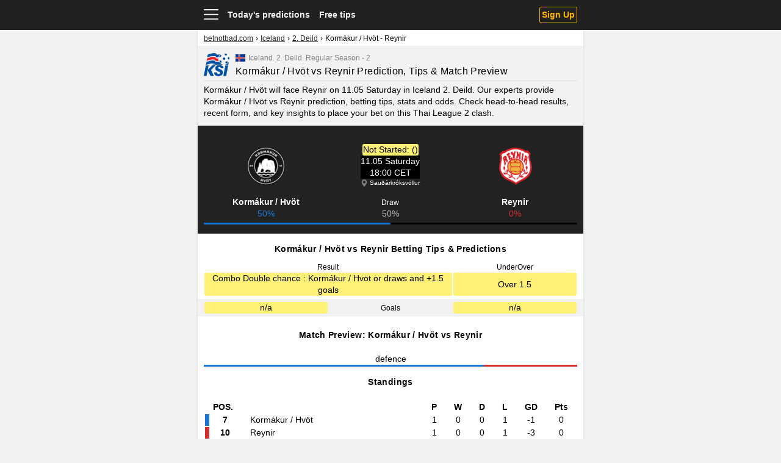

--- FILE ---
content_type: text/html; charset=utf-8
request_url: https://betnotbad.com/Korm%C3%A1kur-Hv%C3%B6t-vs-Reynir-prediction-and-tips/1152904
body_size: 13776
content:
<!-- Сообщаем браузеру как стоит обрабатывать эту страницу -->
<!DOCTYPE html>
<!-- Оболочка документа, указываем язык содержимого -->
<html lang="en">
	<!-- Заголовок страницы, контейнер для других важных данных (не отображается) -->
	<head>
    <!-- Global site tag (gtag.js) - Google Analytics -->
    <script async src="https://www.googletagmanager.com/gtag/js?id=UA-164745680-1"></script>
    <script>
      window.dataLayer = window.dataLayer || [];
      function gtag(){dataLayer.push(arguments);}
      gtag('js', new Date());
    
      gtag('config', 'UA-164745680-1');
    </script>
    <script>(function(w,r){w._rwq=r;w[r]=w[r]||function(){(w[r].q=w[r].q||[]).push(arguments)}})(window,'rewardful');</script>
    <script async src='https://r.wdfl.co/rw.js' data-rewardful='c3728d'></script>
    
    <!-- Yandex.Metrika counter -->
    <!-- /Yandex.Metrika counter -->		<!-- Заголовок страницы в браузере -->
		<!--SEO improvements 3. Улучшенный TITLE и META DESCRIPTION -->
		<!--<title>Kormákur / Hvöt vs Reynir prediction, betting tips and odds 2024-05-11</title>-->
		<title>Kormákur / Hvöt vs Reynir Prediction & Tips | 11.05 Saturday</title>
		<script type="application/ld+json">
		    {
		      "@context": "https://schema.org",
		      "@type": "BreadcrumbList",
		      "itemListElement": [{
		        "@type": "ListItem",
		        "position": 1,
		        "name": "Betnotbad.com",
		        "item": "https://betnotbad.com"
		      },{
		        "@type": "ListItem",
		        "position": 2,
		        "name": "Iceland",
		        "item": "https://betnotbad.com/Iceland-predictions-and-tips"
		      },{
		        "@type": "ListItem",
		        "position": 3,
		        "name": "2. Deild",
		        "item": "https://betnotbad.com/Iceland-2.-Deild-predictions-and-tips/5915"
		      },{
		        "@type": "ListItem",
		        "position": 4,
		        "name": "Kormákur / Hvöt - Reynir"
		      }]
		    }
	    </script>
	    <script type="application/ld+json">
{
  "@context": "https://schema.org",
  "@type": "SportsEvent",
  "name": "Kormákur / Hvöt vs Reynir",
  "sport": "Soccer",
  "startDate": "2024-05-11",
  "endDate": "2024-05-11",
  "eventAttendanceMode": "https://schema.org/OfflineEventAttendanceMode",
  "eventStatus": "https://schema.org/EventScheduled",
"location": {
  "@type": "Place",
  "name": "Sauðárkróksvöllur",
  "address": {
    "@type": "PostalAddress",
    "streetAddress": "Sauðárkróksvöllur"
  }
},
  "image": [
    "https://betnotbad.com/photo1x1.png",
    "https://betnotbad.com/photo4x3.png",
    "https://betnotbad.com/photo16x9.png"
  ],
  "description": "Kormákur / Hvöt vs Reynir prediction, betting tips and odds",
  "homeTeam": {
    "@type": "SportsTeam",
    "name": "Kormákur / Hvöt"
  },
  "awayTeam": {
    "@type": "SportsTeam",
    "name": "Reynir"
  },
  "competitor": [
    { "@type": "SportsTeam", "name": "Kormákur / Hvöt" },
    { "@type": "SportsTeam", "name": "Reynir" }
  ],
  "performer": {
    "@type": "PerformingGroup",
    "name": "Kormákur / Hvöt vs Reynir"
  },
  "organizer": {
    "@type": "Organization",
    "name": "2. Deild",
    "url": "https://betnotbad.com/Iceland-2.-Deild-predictions-and-tips/5915"
  },
  "offers": {
    "@type": "Offer",
    "url": "https://betnotbad.com/user/signup",
    "price": "4.99",
    "priceCurrency": "USD",
    "availability": "https://schema.org/InStock",
    "validFrom": "2025-12-25"
  }
}

		</script>
		<!--SEO improvements 3. Улучшенный TITLE и META DESCRIPTION -->
		<!--<meta name="description" content="Kormákur / Hvöt meets Reynir in a match of a Regular Season - 2 round in Iceland 2. Deild on 2024-05-11 at 18:00 CET betnotbad predicts Combo Double chance : Kormákur / Hvöt or draws  and +1.5 goals and Over 1.5 goals. We expect n/a for Kormákur / Hvöt team to score and n/a for Reynir. Kormákur / Hvöt chances to win are 50%. Reynir chances to win are 0%. Draw probability is 50%.">
		-->
		<meta name="description" content="Expert predictions and betting tips for Kormákur / Hvöt vs Reynir on 11.05 Saturday. Iceland 2. Deild stats, odds, and match preview.">
<link rel="canonical" href="https://betnotbad.com/Kormákur-Hvöt-vs-Reynir-prediction-and-tips/1152904" />
<meta name="robots" content="index, follow" />
<!--SEO improvements 4. Open Graph / Twitter Cards -->
<meta property="og:title" content="Kormákur / Hvöt vs Reynir Prediction & Betting Tips" />
<meta property="og:description" content="Expert prediction and odds for Kormákur / Hvöt vs Reynir on 11.05 Saturday. Iceland 2. Deild match preview, stats, and betting advice." />
<meta property="og:url" content="https://betnotbad.com/Kormákur-Hvöt-vs-Reynir-prediction-and-tips/1152904" />
<meta property="og:image" content="https://betnotbad.com/og-default.jpg" />
<meta property="og:type" content="article" />

<meta name="twitter:card" content="summary_large_image" />
<meta name="twitter:title" content="Kormákur / Hvöt vs Reynir Prediction & Betting Tips" />
<meta name="twitter:description" content="Betting tips and match preview for Kormákur / Hvöt vs Reynir on 11.05 Saturday in Iceland 2. Deild." />
<meta name="twitter:image" content="https://betnotbad.com/og-default.jpg" />

		<!--<meta name="Keywords" content="bet, betting, bets, bettings, how to bet, tips, tip, betting tips, prediction, predictions, betting predictions, free betting, free predictions, free tips, Kormákur / Hvöt, Reynir, bet Kormákur / Hvöt, bet Reynir, football, soccer, win"> -->
		<!--SEO improvements 5.  Добавить расширенный meta keywords -->
		<!--<meta name="Keywords" content="Kormákur / Hvöt vs Reynir prediction, betting tips and odds">-->
		<meta name="keywords" content="Kormákur / Hvöt vs Reynir prediction, Kormákur / Hvöt vs Reynir tips, Kormákur / Hvöt vs Reynir betting, Kormákur / Hvöt vs Reynir h2h, Kormákur / Hvöt odds, Reynir odds, Thai League 2 predictions, football betting tips, free football tips, Kormákur / Hvöt vs Reynir score prediction, Kormákur / Hvöt vs Reynir match preview, 2. Deild Kormákur / Hvöt Reynir">

		<!-- Подключаем CSS  -->
		<!-- Кодировка страницы -->
		<meta http-equiv="Content-type" content="text/html;charset=UTF-8" />
		<meta name="viewport" content="width=device-width, initial-scale=1.0">
        <!--<style>	
			@charset "UTF-8"; * {
    padding: 0;
    margin: 0;
    border: 0;
}

*,:before,:after {
    -moz-box-sizing: border-box;
    -webkit-box-sizing: border-box;
    box-sizing: border-box;
}

html,body {
    width: 100%;
    font-size: 100%;
    line-height: 1.4;
    font-size: 14px;
    -ms-text-size-adjust: 100%;
    -moz-text-size-adjust: 100%;
    -webkit-text-size-adjust: 100%;
}

input,button,textarea {
    font-family: inherit;
}

small {font-size: 12px;}

button {
    cursor: pointer;
}

a,a:visited {
    text-decoration: none;
    color: inherit;
}

a:hover {
    text-decoration: none;
}

img {
    vertical-align: top;
}

h1,h2,h3,h4,h5,h6 {
    font-size: inherit;
    font-weight: inherit;
    line-height: normal;
}

body {
    font-family: Arial;
    background-color: #f2f2f2;
}

h1 {
    
    text-align: left;
    letter-spacing: .025em;
   font-size:16px;
}

h3 {
    text-align: left;
    margin-bottom: 10px;
    margin-top: 25px;
    font-size: 18px;
    text-align: left;
    font-weight: 600;
}

.header__feedback { display:flex;flex-direction: row; max-width:632px;margin:0 auto;background-color: #FFF176;color:#fff;letter-spacing:.025em;padding:10px;display:flex;align-items: center;top:0;position:sticky;justify-content: space-between;}
.header__feedback_hide{display: none;}
.header__feedback a {color: #212121;font-weight: 600;width: 100%;font-style: italic;}
.header__feedback button{
    width: 24px;
    height: 24px;
    background-color: #727272;
    color: #fff;
    justify-content: center;
    align-items: center;
    display: flex;
    border-radius: 45px;
    font-size: large;
    }

.adv-banner{display:flex;flex-direction: row; max-width:632px;margin:0 auto;background-color: #13503f;
    justify-content: center;}
.adv-bonus {display:flex;flex-direction: row;max-width:632px;margin:0 auto;justify-content: center;background-color: #154a35;overflow: auto;}
a.footer__logo {
    color: #1967D2;
}
.header__notification {max-width:632px;margin:0 auto;background-color: #fff;color: #0b88a7;letter-spacing:.025em;/* padding: 0px 10px; */font-weight: 600;font-size: x-large;display:flex;justify-content: flex-end;align-items:center;top:0;/* position:sticky; */font-family: Trebuchet MS;}
.arrow-right {
    display: flex;
    width: 0;
    height: 0;
    border-top: 44px solid #0084a4;
    border-bottom: 44px solid #0084a4;
    border-left: 44px solid white;
    /* right: 10px; */
}

.icon-lock {
    background-image: url(/locked-padlock.png);
}

.icon-unlock {
    background-image: url(/unlocked.svg);
}

.icon-menu {
    background-image: url(/menu.svg);
}

span.header_today__signup {
    margin-left: 15px;
}

.footer__block {
    display: flex;
    flex-direction: column;
    color: gray;
}

.header_today {
    color: #FFF176;/*#f2f2f2;*/
    font-weight: 600;
    margin-left: 10px;
    background-color: #212121;
    font-size: inherit;
}


h2,h4,h5,h6 {
text-align: center;
    /* font-weight: 600; */
    margin: 15px -10px 5px -10px;
    padding: 2px 10px;
    /*background-color: #338500;
    color: white;*/
    font-weight: 600;
    letter-spacing: .025em;
}

.fixture-header {
    margin: -10px -10px 0px;
    padding: 10px;
    background-color: #fff;
}

.fixture-bread {
    margin: -10px -10px 10px;
    padding: 5px 10px;
    /*background-color: #727272;
    color: #D8D8D8;*/
    line-height: normal;
}
.fixture-bread  small a {
margin-right: 8px;
    padding-right: 8px;
    border-right: 1px solid #d8d8d8;
    color: #222;}

.fixture-bread a,a:visited,.fixture-header a,a:visited {
    text-decoration: underline;
}


.gray-bgcolor {
    background-color: #D6D6D6;
}

.red-bgcolor {
    background-color: #EB5757;
}

.tip,.tipb {
    background-color: #FFF176;
    color: #000;
    border-radius: 3px;
    padding: 0 1px;
    margin: 0 1px;
    display: flex;
    justify-content: center;
    align-items: center;
}

.odd-hdr {
    text-align: center;
    margin-top: 10px;
}

.inf {
    background-color: #555;
    color: #fff;
    padding: 0 5px;
    margin-bottom: 2px;
}

.icon {
    display: inline-block;
    width: 12px;
    height: 12px;
    background-size: cover;
}

.icon-UCL {
    display: inline-block;
    width: 24px;
    height: 24px;
    background-size: cover;
    background-image: url(/UCL.png);
    margin-right: 10px;
    vertical-align: middle;
}

.icon-24 {
    display: inline-block;
    min-width: 24px;
    height: 24px;
    background-size: cover;
}

.icon-location {
    background-image: url(/maps-and-flags.svg);
}

.txt-algn-cntr,.tip-c {
    text-align: center;
}

.dotcom,.fixture-header small,.date-color,.clr-gray {
    color: gray;
}

.gray,.lose-color {
    color: #BDBDBD;
}

.container {
    max-width: 632px;
    margin: 0 auto;
    padding: 10px;
    box-shadow: 0 1px 3px 0 rgba(0,0,0,0.16);
    background-color: #fff;
}

.header {
    background-color: #000;
    color: gray;
    top: 0;
    z-index: 1201;
    position: sticky;
}

.topnav__wrapper_drdn {
    max-width: 632px;
    margin: 0 auto;
    padding: 0 10px;
    display: flex;
    justify-content: space-between;
    align-items: flex-start;
}

.topnav__wrapper_drdn a {
margin:10px 0;
}

.topnav__wrapper_drdn .header__logo {
font-weight:400;
letter-spacing:.025em;
}
.topnav {
    background-color: #212121;
    color: gray;
}

.topnav__menuitem {
    margin-left: 15px;
}

.topnav__wrapper_drdn,.topnav__menu a {
    color:/* #FFF176;*/#f2f2f2;
    font-weight: 600;
    font-size: inherit;
}

.topnav__wrapper_drdn #myLinks {
    display: none;
    flex-direction: column;
    width:100%;
}

.page-text {
    text-align: justify;
    flex-direction: column;
    color: #505050;
}

.container_desc {
    padding: 10px;
    background-color: #f8f9fa;
    border-top: 1px solid #ebebeb;
    color: #000;
}

.low-footer {
    padding: 10px;
    color: gray;
}

.row {
    display: -webkit-box;
    display: -ms-flexbox;
    display: flex;
}

.row_mt25 {
    margin-top: 25px;
    margin-top: 25px;
}

.row_mb25 {
    margin-bottom: 25px;
    margin-bottom: 25px;
}

.row_mt15 {
    margin-top: 15px;
    margin-top: 15px;
}

.row_mt10 {
    margin-top: 10px;
    margin-top: 10px;
}

.row_mt5 {
    margin-top: 5px;
    margin-top: 5px;
}

.row-wide {
    margin: 0 -10px;
    padding: 0 10px;
    background-color: #F2F2F2;
    margin: 0 -10px;
    padding: 0 10px;
    background-color: #F2F2F2;
}

.fr-wide {
    margin: 5px -10px;
    padding: 5px 10px;
    background-color: #F2F2F2;
}

.row-wd {
    margin: 0 -10px;
    padding: 5px 10px;
    margin: 0 -10px;
    padding: 5px 10px;
}

.row-cl {
    background-color: #F2F2F2;
    background-color: #F2F2F2;
}

.row_j-sb {
    justify-content: space-between;
    justify-content: space-between;
}

th,td {
    padding: 0 1vw;
    text-align: center;
    padding: 0 1vw;
    text-align: center;
}

th.dummy {
    width: 100vw;
}

.table__teamname {
    text-align: left;
}

.row_mt25_wide {
    margin: 25px -10px 0;
    padding: 0 10px;
    background-color: #F2F2F2;
}

.cl6 {
    -webkit-box-flex: 0;
    -ms-flex: 0 0 66.666%;
    flex: 0 0 66.666%;
}

.bar-column {
    -webkit-box-flex: 0;
    -ms-flex: 0 0 33.333%;
    flex: 0 0 33.333%;
    height: 7px;
}

.column-wide {
    -webkit-box-flex: 0;
    -ms-flex: 0 0 100%;
    flex: 0 0 100%;
}



.column_pdnglft {
    padding-left: 10px;
}

.column-flex-horizontal {
    display: flex;
    flex-direction: row;
}

.column-flex-horizontal_cc {
    justify-content: center;
    align-items: center;
}

.column-flex-horizontal_sb {
    justify-content: space-between;
    align-items: center;
}

.column-flex-vertical_cc {
    align-items: center;
    justify-content: center;
    text-align: center;
}

.round-bar {
    animation: circlechartfill 2s reverse;
    transform-origin: center;
}

.header__wrapper,.topnav__wrapper {
    max-width: 632px;
    margin: 0 auto;
    padding: 10px;
    display: flex;
    justify-content: space-between;
    align-items: center;
}

.header__wrapper_hide{display: none;}

.topnav__options,.topnav__menu {
    display: flex;
    align-items: center;
}

.topnav__mnv,.column-flex-vertical {
    display: flex;
    flex-direction: column;
}

.copiright,.column_w100 p,.column-wide p,.column-txt-centered,.column_pc p,.column-flex-vertical_cc p {
    text-align: center;
}
.cl,.column {
    -webkit-box-flex: 0;
    -ms-flex: 0 0 33.333%;
    flex: 0 0 33.333%;
}
.flipInY {
    -webkit-backface-visibility: visible!important;
    backface-visibility: visible!important;
}
.opacity {
    filter: opacity(20%);
}

.logo {
    display: flex;
}

.logo a {
    display: inherit;
}

.logo img {
    object-fit: contain;
    flex: auto;
    max-width: 100%;
    object-position: center;
}
.logo_m {
    height: 44px;
    width: 44px;
}

.logo_h {
    height: 42px;
    width: 42px;
}

.logo_hflag {
    height: 16px;
    width: 16px;
}
.logo_mr10 {
    margin-right: 10px;
}

.tac {
    text-align: center;
}

.fnt10 {
    font-size: 10px;
}

a.subscription__button {
    color: #fff;
    background-color: #338500;
    border-radius: 4px;
    align-items: center;
    display: flex;
    flex-direction: column;
    justify-content: center;
    flex: auto;
    box-shadow: 0 4px 6px rgba(50,50,93,0.11),0 1px 3px rgba(0,0,0,0.08);
    letter-spacing: .025em;
    text-decoration: none;
    -webkit-transition: all 150ms ease;
    transition: all 150ms ease;
    cursor: pointer;
    font-size: medium;
    color: #fff;
    background-color: #338500;
    border-radius: 4px;
    align-items: center;
    display: flex;
    flex-direction: column;
    justify-content: center;
    flex: auto;
    box-shadow: 0 4px 6px rgba(50,50,93,0.11),0 1px 3px rgba(0,0,0,0.08);
    letter-spacing: .025em;
    text-decoration: none;
    -webkit-transition: all 150ms ease;
    transition: all 150ms ease;
    cursor: pointer;
    font-size: medium;
}

.sbscrb-btn-cls {
    width: 48px;
    height: 48px;
    background-color: #E5E5E5;
    color: #fff;
    justify-content: center;
    align-items: center;
    display: flex;
    border-radius: 45px;
    font-size: large;
}

.sticky-b {
    width: 100%;
    bottom: 0;
    left: 50%;
    transform: translate(-50%,0);
    position: fixed;
    z-index: 2;
}

.lock {
    content: url(/locked-padlock.png);
    transform: scale(.7);
    padding: 5px 5px;
    background-color: #555;
    border-radius: 45px;
    border: 3px solid #FFF;
    position: absolute;
}

.rndLock {
    content: url(/locked-padlock.png);
    transform: scale(.7);
    padding: 5px 5px;
    background-color: #555;
    border-radius: 45px;
    border: 3px solid #FFF;
    position: absolute;
    z-index: 1;
}

.lockWrap{display: flex;
justify-content: center;
align-items: center;}

.fBlocked {
    color: #fff;
    background-color: #555;
    padding: 5px;
    border-radius: 0;
}

.fBlur {
filter:blur(3px);
}

.fblocked-odds {
    margin: 0 2px;
    text-align: center;
}


.fc {
    display: flex;
    flex-direction: column;
}

.fr {
    display: flex;
    flex-direction: row;
}

.mr5 {
    margin-right: 5px;
}

.mb5 {
    margin-bottom: 5px;
}

.ai-c {
    align-items: center;
}

.logo_ml,.logo_b64 {
    height: 64px;
    width: 64px;
}

.wdblck{
	margin: 0px -10px;
    padding: 15px 10px;
    background-color: #222;
    color:white;
}

.subscription__button:hover,.registration-form button:hover {
    box-shadow: 0 7px 14px rgba(50,50,93,0.1),0 3px 6px rgba(0,0,0,0.08);
    background-color: #276600;
}

.mt10,.mt-10,.mt-10 {
    margin-top: 10px;
}

.header-btn,.header__menu {
    align-items: center;
    display: flex;
}

.cl16 {
-webkit-box-flex:0;
-ms-flex:0 0 16.666%;
flex:0 0 16.666%;
}

.fcc {
height:100%;
display:flex;
justify-content:center;
align-items:center;
}
.odd {
background-color:#FFF176;
color:#000;
border-radius:3px;
padding:2px 1px;
margin:0 2px;
font-weight:600;
letter-spacing:.025em;
width:48px;
display: flex;
    justify-content: center;
    align-items: center;
}
.ai-e{align-items: end!important;}

.graytable div.fr:nth-child(2n),.graytable-rvrs a.fr:nth-child(2n+1),.graytable-rvrs a.fr:nth-child(1) {
margin-top:0px;
}
/**/

.graytable div.fr:nth-child(2n+1) {
margin:5px -10px;
padding:5px 10px;
background-color:#F2F2F2;
margin-top:5px;
}

.graytable div.fr:nth-child(1) {
margin-top:0px;
}


.graytable-rvrs a.fr:nth-child(2n) {
margin:5px -10px;
padding:5px 10px;
background-color:#F2F2F2;
}


.last5 {
flex-direction:row;
justify-content:center;
align-items:center;
display:flex;
}

.last5__element {
width:15px;
height:15px;
color:#fff;
margin:0 1px;
display:flex;
justify-content:center;
align-items:center;
font-size:12px;
}


.last5__element_win {
background-color:#27AE60;
}

.last5__element_lose {
background-color:#EB5757;
}

.last5__element_draw {
background-color:#F2C94C;
}

.cl111 {
-webkit-box-flex:0;
-ms-flex:0 0 11.111%;
flex:0 0 11.111%;
}


.tip-blocked {
color:#fff;
background-color:#555;
border-radius:0;
padding:0 1px;
margin:0 1px;
}
.header-btn__logout {
margin-left:5px;
}

.fBlocked_div {
height:100%!important;
display:flex;
justify-content:center;
align-items:center;
}

.fblocked-odds {
margin:0 2px;
text-align:center;
}

.fBlocked-tip {
padding:2px 5px;
}

a.fBlocked-tip span {
color:#fff;
}

.prediction-menu{margin-top: 15px}
.prediction-menu a{margin-right: 15px; padding:5px 10px;color:#BDBDBD;font-weight: 600;letter-spacing: .025em;}
.prediction-menu a.selected {background-color: #338500; border-radius: 30px; color:#fff;}

@media only screen and (max-width: 320px) {
.header_today {
max-width:fit-content;
max-width:-moz-fit-content;
max-width:-webkit-fit-content;
}

span.signup-dummy::after {
content:'▲';
position:relative;
top:-24px;
right:0;
color:#5F4DFF;
}

span.header_today__signup {
margin-left:10px;
}

.header-btn__logout {
margin-left:0;
}

.header__menu a span.header_today {
margin-left:10px!important;
}
}

@media only screen and (max-width: 360px) {
a.header-btn__free,a.header-btn__today,a.header-btn__signup {
text-align:center;
line-height:initial;
}
}

@media only screen and (max-width: 414px) {
.header__menu a span.header_today {
margin-left:15px;
width:min-content;
}

.header__menu a {
text-align:center;
line-height:initial;
max-width:fit-content;
max-width:-moz-fit-content;
max-width:-webkit-fit-content;
}

td {
padding:0;
}

.uo-title-s {
display:block;
}

.h2h-wgt td:nth-child(1),td:nth-child(2),td:nth-child(3),td:nth-child(4),td:nth-child(5) {
font-size:smaller;
}

.rndLck-yc 
{
    transform: scale(0.7) translateY(27.5px);
}

.h2h-wgt td:nth-child(6) {
font-size:smaller;
max-width:25vw;
min-width:25vw;
overflow:hidden;
}

.h2h-wgt td:nth-child(1) {
width:100vw;
overflow:hidden;
}

.h2h-wgt td:nth-child(2) {
max-width:5vw;
min-width:5vw;
overflow:hidden;
}

.h2h-wgt td:nth-child(3) {
max-width:6vw;
min-width:6vw;
overflow:hidden;
}

.h2h-wgt td:nth-child(4),.h2h-wgt td:nth-child(5) {
max-width:3vw;
min-width:3vw;
overflow:hidden;
}

button.header_today::after {
display:inline-block;
height:22px;
width:22px;
content:"";
background:url(/settings.svg) no-repeat 0 0;
background-size:22px 22px;
}

a.header-btn__logout::after {
display:inline-block;
height:22px;
width:22px;
/*margin-left:10px;*/
content:"";
background:url(/logout.svg) no-repeat 0 0;
background-size:22px 22px;
}

a.header-btn__login::after {
display:inline-block;
height:22px;
width:22px;
/*margin-left:10px;*/
content:"";
background:url(/login.svg) no-repeat 0 0;
background-size:22px 22px;
}

.uo-title-b,button.header_today span,a.header-btn__logout span,a.header-btn__login span {
display:none;
}
}

@media only screen and (max-width: 1200px) {
.adv-banner_mbl{display: flex;}
.adv-banner_dsktp{display: none;}
}

@media only screen and (min-width: 1200px) {
.adv-banner_mbl{display: none;}
.adv-banner_dsktp{display: flex;}
.h2h-wgt td:nth-child(1) {
width:100vw;
}

.h2h-wgt td:nth-child(6) {
min-width:150px;
overflow:hidden;
}
}

@media only screen and (min-width: 640px) {
.adv-banner-footer{flex-direction: row-reverse;display: flex;}
}

@media only screen and (max-width: 640px) {
.adv-banner-footer{flex-direction: column-reverse;display: flex;align-items: center;}
}
			/*APIref fixtures.homeTeam.logo to get color*/
			/*.home-color{color: #003466;}*/
			.home-color{color: #1976D2;}
            
			/*APIref fixtures.awayTeam.logo to get color*/
			/*.away-color{color: #009FE0;}*/
			.away-color{color: #D32F2F;}
            .h2hwincolor {color:#000;}
			/*APIref fixtures.homeTeam.logo to get color*/
			/*.home-bgcolor{background-color: #003466;}*/
			.home-bgcolor{background-color: #1976D2;}
			/*APIref fixtures.awayTeam.logo to get color*/
			/*.away-bgcolor{background-color: #009FE0;}*/
			.away-bgcolor{background-color: #D32F2F;}
			.leftborder-home-bgcolor{border-left: 7px solid #1976D2;}
			.leftborder-away-bgcolor{border-left: 7px solid #D32F2F;}
			.mystyle{}
			.btng-tp{background-color: #27AE60;color:white;padding:0px;border-radius:3px;}
			.btng-mnt{background-color: #F2C94C;color:white;padding:0px;border-radius:3px;}

			#mc_embed_signup{background:#fff; clear:left; font:14px Helvetica,Arial,sans-serif; width:100%;}
			/* Add your own Mailchimp form style overrides in your site stylesheet or in this style block.
			   We recommend moving this block and the preceding CSS link to the HEAD of your HTML file. */
			.sbscr-btn{background-color:#27AE60!important;-webkit-appearance: none!important;}
			.sbscr-btn:hover{background-color:#36a162!important;}
			.win-bgcolor{background-color: #27AE60;}
			.lose-bgcolor{background-color: #EB5757;}
			.draw-bgcolor{background-color: #F2C94C;}

		</style>-->
		<link rel="stylesheet" href="/style.min.css" />	</head>
	<!-- Отображаемое тело страницы -->

	<body>
		<!-- Google Tag Manager (noscript) -->
		<!--<noscript><iframe src="https://www.googletagmanager.com/ns.html?id=GTM-N6NWBPW"
		height="0" width="0" style="display:none;visibility:hidden"></iframe></noscript>-->
		<!-- End Google Tag Manager (noscript) -->
		<div class = 'header'>
		  <div class = 'topnav'>
		
		  <div class = 'topnav__wrapper'>
		    <div class="topnav__menu">
		          <a id="openmenu" href="javascript:void(0);" style="margin-top: 5px;" class="icon-24 icon-menu" onclick="myFunction()"></a>
		          <a href="https://betnotbad.com/today" class="topnav__menuitem">Today's predictions</a>
		          <a href="https://betnotbad.com/free" class="topnav__menuitem">Free tips</a>
		          
		          
		      </div>
		    <div class="topnav__options">
		        <!--<a href="https://betnotbad.com/user/login" class="header-btn header-btn__login"><span class="header_today">Sign In</span></a>-->
		        <a href="https://betnotbad.com/user/signup" class="header-btn header-btn__signup"><span class="header_today header_today__signup">Sign Up</span></a>
		   </div>
		  </div>
		  <div class = 'topnav__wrapper_drdn'>
		            <div  id="myLinks">
		            <a href="https://betnotbad.com/"><div class="fr" style="
		    align-items: center;
		">
		    <img src="/new_logo.png" alt="Betnotbad.com logo" title="Betnotbad.com logo" style="
		    object-fit: contain;
		    width: 48px;
		    margin-right: 5px;
		">
		    <span class="header__logo">Betnotbad<span class="dotcom">.com</span></span>
		</div></a>
		
		  <!--<div style="
		    border-top: 1px solid #333;
		    display: inline-block;
		margin: 0px -10px;
		    padding: 0 10px;
		"></div>
		<a href="https://betnotbad.com/affiliates" >Affiliate program 🎯</a>
		  <div style="
		    border-top: 1px solid #333;
		    display: inline-block;
		margin: 0px -10px;
		    padding: 0 10px;
		"></div>-->
		               <!--<a href="https://betnotbad.com/free" class="topnav__menuitem" style="">Free tips</a>-->
		            <!--<a href="https://betnotbad.com/betoftheday" class=""><i class="fa-icon icon-bulb"></i> Bet of the day</a>
		            <a href="https://betnotbad.com/countries" class=""><i class="fa-icon icon-earth"></i> Countries</a>-->
		            <a href="https://betnotbad.com/search" class=""><i class="fa-icon icon-find"></i> Find tips</a>
		            <a href="https://betnotbad.com/stats" class=""><i class="fa-icon icon-stats"></i> Stats</a>
		            <!--<a href="https://forms.gle/bgM19CNfR5rEtVzG9" target="_blank" rel="noreferrer">
		          Leave feedback</a>-->
		          <a href="https://betnotbad.com/reviews" class=""><i class="fa-icon icon-reviews"></i> Reviews</a>
		          <div style="
		    border-top: 1px solid #333;
		    display: inline-block;
		margin: 0px -10px;
		    padding: 0 10px;
		"></div>
		              <!--<a href="https://forms.gle/bgM19CNfR5rEtVzG9" target="_blank" rel="noreferrer" class="">Leave feedback 📢</a>
		              <a href="https://t.me/betnotbadcom" target="_blank" rel="noreferrer" >News channel 🔊</a>
		              <a href="https://t.me/akinyimwangi" target="_blank" rel="noreferrer">Сhat 💬</a>-->  
		              <div style="
		    border-top: 1px solid #333;
		    display: inline-block;
		margin: 0px -10px;
		    padding: 0 10px;
		"></div>
		              <!--<a href="https://betnotbad.com/user/login" class="header-btn header-btn__login" style="margin:10px 0px"><span class="header_today" style="margin-left:0px">Sign In</span></a>-->
		              <a href="https://betnotbad.com/user/login " style=""><i class="fa-icon icon-login"></i> Login</a>
		          </div>
		  </div>
		</div>
		</div>
		
		 
<!--<span class="" style="
     /*border-bottom: 2px solid #ffdd4d;
    border-radius: 3px; */
    /* padding: 2px; */
">12500+ predictions</span> with 75+% wins and use advanced filters: win, goals, under/over, 1x2, advices<span style="font-size: smaller;font-weight: normal;letter-spacing: 0;"></span>-->
<!--<a href="/soccer-World-Euro-Championship-predictions-and-tips/403">
	<div class="header__notification">
		<img src="https://media.api-sports.io/football/leagues/4.png" height="64px" width = "64px" alt="Euro Championship logo" title="Euro Championship predictions and tips">
		<div style="
		    width: calc(50% - 32px);
		    justify-content: flex-end;
		    display: flex;">
		    <div class="arrow-right"></div>
		</div> 
	</div>
</a>-->

	<!--<a href="/World-UEFA-Champions-League-free-betting-predictions-tips/2771"><div class="header__notification"><span class="icon-UCL"></span>UEFA champions league</div>
	     </a>-->
	    <!--<div class="adv-banner adv-banner_mbl">
		<script type="text/javascript" async="async" id="1617908011928" src="https://bwasrv.com/tags/display.js?trk_id=1mhy&media_id=3e05e43a-4cd7-4f45-b212-711f1b9d2867&width=320&height=50&b=1617908011928"></script>
		</div>

		<div class="adv-banner adv-banner_dsktp">
		<script type="text/javascript" async="async" id="1617906001126" src="https://bwasrv.com/tags/display.js?trk_id=1mhy&media_id=3e05e43a-4cd7-4f45-b212-711f1b9d2867&width=728&height=90&b=1617906001126"></script>
		</div>-->
		<!--<a href="https://prmbw.com/bonus-100-01/?id=1mhy&p=%2Fuser%2Fregistration%2F" rel="nofollow" class="adv-bonus">
			<div class="adv-banner_mbl">
				<img src="/banners/360x90.gif" alt=" logo" title=" predictions and odds">
			</div>
			<div class="adv-banner_dsktp">
				<img src="/banners/632x90.gif" alt=" logo" title=" predictions and odds">
			</div>
		</a>-->

		<!--<div id="bnr-feedback" class="header__feedback_hide">
		<a  title="Your feedback is needed! Press here."  href="https://forms.gle/bgM19CNfR5rEtVzG9" target="_blank" rel="noreferrer">Your feedback is needed! Press here.</a>
		<button title="Close this forever!" onclick="showhide()">✖</button>
	</div>-->
  
<!--<script type="text/javascript">
   		var days = 30;
 
		var advert = document.getElementById('bnr-feedback');

		if (readCookie('seenAdvert')) {
		    advert.className = 'header__feedback_hide';
		} else {
		    advert.className = 'header__feedback';
		}



		function showhide(){
			advert.className = 'header__feedback_hide';
			createCookie('seenAdvert', 'yes', days);
		}

		function createCookie(name,value,days) {
			if (days) {
				var date = new Date();
				date.setTime(date.getTime()+(days*24*60*60*1000));
				var expires = "; expires="+date.toGMTString();
			}
			else var expires = "";
			document.cookie = name+"="+value+expires+"; path=/";
		}

		function readCookie(name) {
			var nameEQ = name + "=";
			var ca = document.cookie.split(';');
			for(var i=0;i < ca.length;i++) {
				var c = ca[i];
				while (c.charAt(0)==' ') c = c.substring(1,c.length);
				if (c.indexOf(nameEQ) == 0) return c.substring(nameEQ.length,c.length);
			}
			return null;
		}

		function eraseCookie(name) {
			createCookie(name,"",-1);
		}
   </script>-->
      


     
		<div class = 'container'>

			<div class="fixture-bread">
			        <small><a href="https://betnotbad.com">betnotbad.com</a><span class="breadcrumb-separator">›</span><a href="https://betnotbad.com/Iceland-predictions-and-tips">Iceland</a><span class="breadcrumb-separator">›</span><a href="https://betnotbad.com/Iceland-2.-Deild-predictions-and-tips/5915">2. Deild</a><span class="breadcrumb-separator">›</span>Kormákur / Hvöt - Reynir</small>
   			 </div>

		<div class="fixture-header"><!--<H1>Kormákur / Hvöt vs Reynir prediction and betting tips</H1>
	        <small><a href="https://betnotbad.com">betnotbad.com</a> > <a href="https://betnotbad.com/Iceland-predictions-and-tips">Iceland</a> > <a href="https://betnotbad.com/Iceland-2.-Deild-predictions-and-tips/5915">2. Deild</a> > Kormákur / Hvöt - Reynir</small>-->
	        <div class="fr ai-c">
					<a class='logo logo_h logo_mr10' href="https://betnotbad.com/Iceland-2.-Deild-predictions-and-tips/5915"><img width="42" height="42" src="https://media.api-sports.io/football/leagues/166.png" alt= "2. Deild logo" title="2. Deild predictions and odds"></a>
				<div class="fc">
					<div class="fr mb5 column-flex-horizontal-ac" >
						<a  class='logo logo_hflag mr5' href="https://betnotbad.com/Iceland-predictions-and-tips"><img width="16" height="16" src="https://media.api-sports.io/flags/is.svg" alt= "Iceland logo" title="Iceland prediction, betting tips and odds"></a>
						<small style="line-height: normal;" >Iceland. 2. Deild. Regular Season - 2</small>
					</div>
					<!--SEO improvements  H1: Главный заголовок страницы-->
					<!--<H1>Kormákur / Hvöt vs Reynir prediction, betting tips and odds</H1>-->
					<H1>Kormákur / Hvöt vs Reynir Prediction, Tips & Match Preview</H1>

				</div>
	        </div>
			<!--SEO improvements  1. ВСТУПИТЕЛЬНЫЙ SEO-АБЗАЦ -->
					<p class="top-line">
						Kormákur / Hvöt will face Reynir on 11.05 Saturday in Iceland 2. Deild.  
						Our experts provide Kormákur / Hvöt vs Reynir prediction, betting tips, stats and odds.  
						Check head-to-head results, recent form, and key insights to place your bet on this Thai League 2 clash.
					</p>
    	</div>
    <div class="wdblck">
    	<div class="row row_mt15">
					<div class="column column-flex-horizontal column-flex-horizontal_cc">
						<div class="logo logo_b64">
							<!--APIref fixtures.homeTeam.logo-->

							<img class="flipInY" width="64" height="64" src="https://media.api-sports.io/football/teams/6093.png" alt="Home team Kormákur / Hvöt logo. Kormákur / Hvöt vs Reynir prediction, betting tips and odds" title="Kormákur / Hvöt vs Reynir prediction, betting tips and odds">
						</div>
					</div>
					

					<div class="column column-flex-vertical column-flex-vertical_cc">          
		            <div class="tip tip-c">
								Not Started:  ()</div>
						<div class="inf" style="background-color: #000;"><p id='event_date' style='color:white' >11.05 Saturday</p>
						<p id='event_time' style='color:white'>18:00 CET</p></div>
						<!--APIref fixtures.venue-->
						<p class='fnt10'><span style="vertical-align: middle;" class="icon icon-location"></span> Sauðárkróksvöllur</p>
					</div>
					<div class="column column-flex-horizontal column-flex-horizontal_cc">
						<div class="logo logo_b64">
							<!--APIref fixtures.awayTeam.logo-->

							<img class="flipInY" width="64" height="64" src=https://media.api-sports.io/football/teams/6101.png alt= "Away team Reynir logo. Kormákur / Hvöt vs Reynir predictions and betting tips" title="Kormákur / Hvöt vs Reynir prediction, betting tips and odds">
						</div>
					</div>
		</div>

			<!--<div class = 'bet-buttons'>
				<div class="row row_mt15" style="margin: 15px -10px 0 -10px">
						<div class="tip tip-c bet-btn bet-btn_inactive">Get bonus</div>
						<a id="bet-link" href='' target="_blank" rel="nofollow" class="tip tip-c bet-btn">Bet now</a>
				</div>
			</div>-->
			<div class = 'prediction-res'>
				<div class="row row_mt15">
					<div class="column column-flex-vertical column-flex-vertical_cc">
						<!--APIref fixtures.homeTeam.team_name-->

						<b>Kormákur / Hvöt</b>
					</div>
					<div class="column column-flex-vertical column-flex-vertical_cc">
						<small>Draw</small>
					</div>
					<div class="column column-flex-vertical column-flex-vertical_cc">
					<!--APIref fixtures.awayTeam.team_name-->

						<b>Reynir</b>
					</div>
				</div>
				<div class="row">
					<div class="column column-flex-vertical column-flex-vertical_cc">
						<!--APIref predictions.winning_percent.home-->
							<p><span class='home-color'>50%</span></p>
					</div>
					<div class="column column-flex-vertical column-flex-vertical_cc">
						<!--APIref predictions.winning_percent.draws-->					
							<p><span class='gray'>50%</span></p>
					</div>
					<div class="column column-flex-vertical column-flex-vertical_cc">
						<!--APIref predictions.winning_percent.away-->
						
							<p><span class='away-color'>0%</span></p>
					</div>
				</div>
			</div>
<div class = 'prediction-bar'>
				<div class="row row_mt5">
					<div class="column-wide column-flex-horizontal  column-flex-horizontal_sb" style="background-color: #000;border-radius: 5px;">
						<!--APIref predictions.winning_percent.home-->
						    <div class="bar-column home-bgcolor test" style="flex: 0 0 50%;border-radius: 5px;" ></div>
						<!--APIref predictions.winning_percent.draws-->
						<!--APIref predictions.winning_percent.away-->
						    <div class="bar-column away-bgcolor test2" style="flex: 0 0 0%;border-radius: 5px;"></div>
					</div>
				</div>
			</div>

</div>
		<!--SEO improvements  H2 заголовки в теле страницы-->
		<!--<H2>Prediction and betting tips</H2>-->
		<H2>Kormákur / Hvöt vs Reynir Betting Tips & Predictions</H2>

		<div class="fr  mt10 ai-c">
			<div class="cl6 tac">
			    <small>Result</small>
			
			</div>
			<div class="column tac ">
			    <small>UnderOver</small>
			</div>
		</div>	
		<div class="fr ">
			<div class="cl6">
					<div class="tip tip-c">	Combo Double chance : Kormákur / Hvöt or draws  and +1.5 goals</div>
			</div>
			<div class="column">
					<div class="tip tip-c fcc">	Over 1.5</div>
			</div>
		</div>
		<div class="fr fr-wide">
			<div class="column ">
					<div class="tip tip-c">n/a</div>
			</div>
			<div class="column tac">
				<small>Goals</small>
			</div>
			<div class="column ">
					<div class="tip tip-c">n/a</div>
			</div>
		</div>


	<div class="row row_mb15">
		<div class="column-wide">

		<!--SEO improvemetns <H2>Preview</H2>-->
		<H2>Match Preview: Kormákur / Hvöt vs Reynir</H2>

		</div>
	</div>



                    <div class="row row_mt10">
                        <div class="column-wide">
                            <p>defence</p>
                        </div>
                    </div>
                    <div class="row ">
                        <div class="column-wide column-flex-horizontal column-flex-horizontal_sb row_cmp">
                        <!--APIref predictions.comparison.def.home-->
                        <div class="bar-column home-bgcolor" style="flex: 0 0 75%;" ></div>
                        <!--APIref predictions.comparison.def.away-->
                        <div class="bar-column away-bgcolor" style="flex: 0 0 25%;"></div>
                    </div>
                    </div>


                <div class="row">
                    <div class="column-wide">
                        <H2>Standings</H2>
                    </div>
                </div>

                <div class="row row_mt15 row_j-sb">
                    <div class="section">
                <table>
                  <tr>
                         <th>POS.</th><th class="dummy"></th><th>P</th><th>W</th><th>D</th><th>L</th><th>GD</th><th>Pts</th>
                      </tr>

                            <tr>
                                <!--APIref GD = standings.All.goalsFor - standings.All.goalsAgainst-->
                                <td class="leftborder-home-bgcolor"><b>7</b></td><td class="table__teamname">Kormákur / Hvöt</td><td>1</td><td>0</td><td>0</td><td>1</td><td>-1</td><td>0</td>
                            </tr>
                            <tr>
                                <td class="leftborder-away-bgcolor"><b>10</b></td><td class="table__teamname">Reynir</td><td>1</td><td>0</td><td>0</td><td>1</td><td>-3</td><td>0</td>
                            </tr>

                    </table>
                    </div>
                </div>
                <div class="row">
                    <div class="column-wide">
                        <H2>Performance last matches</H2>
                    </div>
                </div>
                <div class="row row_mt15">
                    <div class="column column_pc">
                        <!--APIref predictions.teams.home.all_last_matches.matchs.matchsPlayed.total-->

                        <p>1</p>
                    </div>
                    <div class="column column_pc">
                        <p>played</p>
                    </div>
                    <div class="column column_pc">
                        <!--APIref predictions.teams.away.all_last_matches.matchs.matchsPlayed.total-->

                        <p>1</p>
                    </div>
                </div>
                <div class="row row_mt10">
                    <div class="column column-flex-horizontal  column-flex-horizontal_sb column_plm">
                            <!--APIref predictions.teams.home.all_last_matches.wins.home  DIVIDE predictions.teams.home.all_last_matches.matchs.home-->
                            <div class="bar-column last5__element_win" style="flex: 0 0 NaN%;" ></div>
                            <!--APIref predictions.teams.home.all_last_matches.draws.home DIVIDE predictions.teams.home.all_last_matches.matchs.home-->
                            <div class="bar-column last5__element_draw " style="flex: 0 0 NaN%;"></div>
                            <!--APIref predictions.teams.home.all_last_matches.loses.home DIVIDE predictions.teams.home.all_last_matches.matchs.home-->
                            <div class="bar-column last5__element_lose" style="flex: 0 0 NaN%;"></div>
                    </div>
                    <div class="column column_pc">
                        <p>home</p>
                    </div>
                    <div class="column column-flex-horizontal  column-flex-horizontal_sb column_plm">
                            <!--APIref predictions.teams.away.all_last_matches.wins.home DIVIDE predictions.teams.away.all_last_matches.matchs.home-->
                            <div class="bar-column last5__element_win " style="flex: 0 0 0%;" ></div>
                            <!--APIref predictions.teams.away.all_last_matches.draws.home DIVIDE predictions.teams.away.all_last_matches.matchs.home-->
                            <div class="bar-column last5__element_draw" style="flex: 0 0 0%;"></div>
                            <!--APIref predictions.teams.away.all_last_matches.loses.home DIVIDE predictions.teams.away.all_last_matches.matchs.home-->
                            <div class="bar-column last5__element_lose" style="flex: 0 0 100%;"></div>
                    </div>
                </div>
                <div class="row row_mt10">
                    <div class="column column-flex-horizontal  column-flex-horizontal_sb column_plm">
                        <!--APIref predictions.teams.home.all_last_matches.wins.away  DIVIDE predictions.teams.home.all_last_matches.matchs.away-->
                            <div class="bar-column last5__element_win " style="flex: 0 0 0%;" ></div>
                            <!--APIref predictions.teams.home.all_last_matches.draws.away DIVIDE predictions.teams.home.all_last_matches.matchs.away-->
                            <div class="bar-column last5__element_draw" style="flex: 0 0 0%;"></div>
                            <!--APIref predictions.teams.home.all_last_matches.loses.away DIVIDE predictions.teams.home.all_last_matches.matchs.away-->
                            <div class="bar-column last5__element_lose" style="flex: 0 0 100%;"></div>
                    </div>
                    <div class="column column_pc">
                        <p>away</p>
                    </div>
                    <div class="column column-flex-horizontal  column-flex-horizontal_sb column_plm">
                        <!--APIref predictions.teams.away.all_last_matches.wins.away DIVIDE predictions.teams.away.all_last_matches.matchs.away-->
                            <div class="bar-column last5__element_win " style="flex: 0 0 NaN%;" ></div>
                            <!--APIref predictions.teams.away.all_last_matches.draws.away DIVIDE predictions.teams.away.all_last_matches.matchs.away-->
                            <div class="bar-column last5__element_draw" style="flex: 0 0 NaN%;"></div>
                                <!--APIref predictions.teams.away.all_last_matches.loses.away DIVIDE predictions.teams.away.all_last_matches.matchs.away-->
                            <div class="bar-column last5__element_lose" style="flex: 0 0 NaN%;"></div>
                    </div>
                </div>
                <div class="row row_mt10">
                    <div class="column column-flex-horizontal  column-flex-horizontal_sb column_plm">
                            <!--APIref predictions.teams.home.all_last_matches.wins.total DIVIDE predictions.teams.home.all_last_matches.matchs.total-->
                            <div class="bar-column last5__element_win " style="flex: 0 0 0%;" ></div>
                            <!--APIref predictions.teams.home.all_last_matches.draws.total DIVIDE predictions.teams.home.all_last_matches.matchs.total-->
                            <div class="bar-column last5__element_draw" style="flex: 0 0 0%;"></div>
                            <!--APIref predictions.teams.home.all_last_matches.loses.total DIVIDE predictions.teams.home.all_last_matches.matchs.total-->
                            <div class="bar-column last5__element_lose" style="flex: 0 0 100%;"></div>
                    </div>
                    <div class="column column_pc">
                        <p>total</p>
                    </div>
                    <div class="column column-flex-horizontal  column-flex-horizontal_sb column_plm">
                            <!--APIref predictions.teams.away.all_last_matches.wins.total DIVIDE predictions.teams.away.all_last_matches.matchs.total-->
                            <div class="bar-column last5__element_win " style="flex: 0 0 0%;" ></div>
                            <!--APIref predictions.teams.away.all_last_matches.draws.total DIVIDE predictions.teams.away.all_last_matches.matchs.total-->
                            <div class="bar-column last5__element_draw" style="flex: 0 0 0%;"></div>
                            <!--APIref predictions.teams.away.all_last_matches.loses.total DIVIDE predictions.teams.away.all_last_matches.matchs.total-->
                            <div class="bar-column last5__element_lose" style="flex: 0 0 100%;"></div>
                    </div>
                </div>

                <div class="row row_mt25_wide">
                    <div class="column column_pc">
                        <!--APIref predictions.teams.home.all_last_matches.goals.goalsFor.total : predictions.teams.home.all_last_matches.goals.goalsAgainst.total-->

                        <p>0 : 1</p>
                    </div>
                    <div class="column column_pc">
                        <p>goals</p>
                    </div>
                    <div class="column column_pc">
                        <!--APIref predictions.teams.away.all_last_matches.goals.goalsFor.total : predictions.teams.away.all_last_matches.goals.goalsAgainst.total-->

                        <p>0 : 3</p>
                    </div>
                </div>
                <div class="row ">
                    <div class="column column_pc">
                        <!--APIref predictions.teams.home.all_last_matches.goalsAvg.goalsFor.total : predictions.teams.home.all_last_matches.goalsAvg.goalsAgainst.total-->

                        <p>0.0 : 1.0</p>
                    </div>
                    <div class="column column_pc">
                        <p>goals avg</p>
                    </div>
                    <div class="column column_pc">
                        <!--APIref predictions.teams.away.all_last_matches.goalsAvg.goalsFor.total : predictions.teams.away.all_last_matches.goalsAvg.goalsAgainst.total-->

                        <p>0.0 : 3.0</p>
                    </div>
                </div>

                <div class="row row_mt25_wide">
                    <div class="column column-flex-vertical column-flex-vertical_cc">
                        <p><svg style="width:44px;height:44px;"><path id="arc1" d="" /></svg></p>
                    </div>
                    <div class="column column-flex-vertical column-flex-vertical_cc">
                        <p>forme</p>
                    </div>
                    <div class="column column-flex-vertical column-flex-vertical_cc">

                        <p><svg style="width:44px;height:44px;"><path id="arc2" d="" /></svg></p>
                    </div>
                </div>
                <div class="row row_mt5">
                    <div class="column column-flex-vertical column-flex-vertical_cc">
                        <p><svg style="width:44px;height:44px;"><path id="arc3" d=""/></svg></p>
                    </div>
                    <div class="column column-flex-vertical column-flex-vertical_cc">
                        <p>attack</p>
                    </div>
                    <div class="column column-flex-vertical column-flex-vertical_cc">
                        <p><svg style="width:44px;height:44px;"><path id="arc4" d="" /></svg></p>
                    </div>
                </div>
                <div class="row row-wide">
                    <div class="column column-flex-vertical column-flex-vertical_cc">
                        <p><svg style="width:44px;height:44px;"><path id="arc5" d="" /></svg></p>
                    </div>
                    <div class="column column-flex-vertical column-flex-vertical_cc">
                        <p>defence</p>
                    </div>
                    <div class="column column-flex-vertical column-flex-vertical_cc">
                    <p> <svg style="width:44px;height:44px;"><path id="arc6" d="" class="round-bar" /></svg>
                        </p>
                    </div>
                </div>





				
<div class="row ">
	<div class="column-wide" style="m">
	<!--<H2>Kormákur / Hvöt vs Reynir prediction summary</H2> seo improvemetns -->
	<H2>Kormákur / Hvöt vs Reynir Prediction Summary & Final Verdict</H2>

	</div>
</div>
<div style="margin-bottom: 15px;color:#555;">
	<p>Kormákur / Hvöt meets Reynir in a match of a Regular Season - 2 round in Iceland 2. Deild on <span id='txt-dt'>11.05 Saturday</span> at <span id='txt-tm'>18:00 CET</span>. <a href="https://betnotbad.com">Betnotbad.com</a> predicts Combo Double chance : Kormákur / Hvöt or draws  and +1.5 goals and Over 1.5 goals. We expect n/a for Kormákur / Hvöt team to score and n/a for Reynir. Kormákur / Hvöt chances to win are 50%. Reynir chances to win are 0%. Draw probability is 50%.</p><br>
	<p>Kormákur / Hvöt scored 0 against 1  in 1 last matches whereas Reynir scored 0 against 3  in its 1 last games. Kormákur / Hvöt scored 0.0 against 1.0  in 1 last matches whereas Reynir scored 0.0 against 3.0  in its 1 last games.</p><br>
	
	<p>Teams Kormákur / Hvöt and Reynir have played 0 matches so far.
	Kormákur / Hvöt won 0 matches in total while Reynir won 0 matches. 0 matches ended in a draw. Both teams scored NaN goals per Match and 0 in total.
</p> 
<br><p>Kormákur / Hvöt scored 0 in total and NaN on average. In 0 matches pleayed at home Kormákur / Hvöt won 0. Kormákur / Hvöt won 0 matches out of  0 played away.</p>
<br><p>Reynir scored 0 in total and NaN on average. In 0 matches pleayed at home Reynir won 0. Reynir won 0 matches out of  0 played away.</p>
 
<br><p>We have made these tips and predictions for Kormákur / Hvöt vs Reynir with the best aims, but no profits are guaranteed. Please always bet mindfully, only with money that you can afford to lose. Best of luck with your bets!</p>
</div>



<!--SEO inmprovements 2. Добавить скрытый текстовой блок с ключевыми словами (optional) -->
<div style="display:none;">
  Kormákur / Hvöt vs Reynir prediction, betting tips, head to head, stats, odds, Thai League 2, 2. Deild, Iceland, football predictions, score prediction, match preview.
</div>
</div>
				<div class = 'container container_desc'>
					<div class="adv-banner-footer">
						<div class="row" style="">
							<div class="footer__block">
								    <p>You must be 18 years old or over to use this site. Please bet responsibly.</p>
			    <p><a target="_blank" href="https://www.begambleaware.org/" rel="nofollow noreferrer noopener">BeGambleAware.org</a> aims to promote responsibility in gambling. They provide information to help you make informed decisions about your gambling.</p><br>
		
								<div class="footer-logo"><a href="https://betnotbad.com" class="footer__logo">Betnotbad.com</a> <span style="color:gray;">football betting tips and predictions.</span></div>					<p>info📧betnotbad.com <span style="color:gray;">please feel free to contact us for any questions, improvement suggestions or partnership inquiries</span></p>
							</div>
						</div>
						<!--<div class="">
							
							<script type="text/javascript" async="async" id="1617911472247" src="https://bwasrv.com/tags/display.js?trk_id=1mhy&media_id=3e05e43a-4cd7-4f45-b212-711f1b9d2867&width=200&height=200&b=1617911472247"></script>
						</div>-->
				</div>
				<div class = 'low-footer'>
					<p class="copiright">Copyright 2025 © | <a href="https://betnotbad.com/terms-conditions/" class="footer__logo">Terms & Conditions</a> | Send feedback</p> 
				</div>
			</div>
		<script async src="/topnav.js"></script>
<script>

    //alert("date = " + date);
//}
        //APIref fixtures.homeTeam.logo to get color
        var cHomeColor = '#1976D2';
        //var cHomeColor = '#000000';
        //APIref fixtures.awayTeam.logo to get color
        //var cAwayColor = '#009FE0';
        var cAwayColor = '#D32F2F';


function polarToCartesian(centerX, centerY, radius, angleInDegrees) {
  var angleInRadians = (angleInDegrees-90) * Math.PI / 180.0;

  return {
    x: centerX + (radius * Math.cos(angleInRadians)),
    y: centerY + (radius * Math.sin(angleInRadians))
  };
}

function describeArc(x, y, radius, pPrcntStart, pPrcntEnd){

    var endAngle = pPrcntEnd * 360 / 100
    var startAngle = pPrcntStart * 360 / 100
    var start = polarToCartesian(x, y, radius, endAngle);
    var end = polarToCartesian(x, y, radius, startAngle);

    var arcSweep = endAngle - startAngle <= 180 ? "0" : "1";

    var d = [
        "M", start.x, start.y, 
        "A", radius, radius, 0, arcSweep, 0, end.x, end.y,
        "L", x,y,
        "L", start.x, start.y
    ].join(" ");
    
    //console.log(d);

    return d;       
}

function drawArc(pArcElement, pClr, pRad){

    var i = 0;
    var pArc;

    var timer = setInterval(
        function() {

              pArc = describeArc(22, 22, 15, 0, i);
              document.getElementById(pArcElement).setAttribute("d", pArc);
              document.getElementById(pArcElement).setAttribute("fill", pClr);
              i+=1;
              if (i >= pRad)  clearInterval(timer);
        } 
      ,1)

    return ;       
}

    //APIref describeArc(22, 22, 15, 0, <PUT PERCENT HERE>)


    //APIref predictions.teams.home.last_5_matches.forme
    var arc = describeArc(22, 22, 15, 0, 55);
    //document.getElementById("arc1").setAttribute("d", arc);
    //document.getElementById("arc1").setAttribute("fill", cHomeColor);
    drawArc("arc1", cHomeColor, 0);





    //APIref predictions.teams.away.last_5_matches.forme
    /*arc = describeArc(22, 22, 15, 0, 25);
    document.getElementById("arc2").setAttribute("d", arc);
    document.getElementById("arc2").setAttribute("fill", cAwayColor);*/
    drawArc("arc2", cAwayColor, 0);





    //APIref predictions.teams.home.last_5_matches.att
    drawArc("arc3", cHomeColor, 0);



    //APIref predictions.teams.away.last_5_matches.att
    drawArc("arc4", cAwayColor, 0);


    //APIref predictions.teams.home.last_5_matches.def
    drawArc("arc5", cHomeColor, 93);
    //APIref predictions.teams.away.last_5_matches.def 
    drawArc("arc6", cAwayColor, 79);

   
    </script>
<!-- advertising X_Grx7YYeVqGG70Ee7gCwlA8wT0KFB9PZZNDy1Id1BE1qd58x0tRgqGCe4vk_BMJKagyV4GEp8G2S96leBPxiQ==-->
							<!--<script data-cfasync="false"  id="clevernt" type="text/javascript">
							 (function (document, window) {
                var c = document.createElement("script");
                c.type = "text/javascript"; c.async = !0; c.id = "CleverNTLoader49893";  c.setAttribute("data-target",window.name); c.setAttribute("data-callback","put-your-callback-macro-here");
                c.src = "//clevernt.com/scripts/a49180818c0fbd8b88c33eb8b921044f.min.js?20210414=" + Math.floor((new Date).getTime());
                var a = !1;
                try {
                    a = parent.document.getElementsByTagName("script")[0] || document.getElementsByTagName("script")[0];
                } catch (e) {
                    a = !1;
                }
                a || ( a = document.getElementsByTagName("head")[0] || document.getElementsByTagName("body")[0]);
                a.parentNode.insertBefore(c, a);
            })(document, window);
                                </script>-->
                                <!-- end advertising -->

<!--SEO inmprovements 2. FAQ (с JSON-LD) -->
<script type="application/ld+json">
{
  "@context": "https://schema.org",
  "@type": "FAQPage",
  "mainEntity": [
    {
      "@type": "Question",
      "name": "When is the Kormákur / Hvöt vs Reynir match?",
      "acceptedAnswer": {
        "@type": "Answer",
        "text": "The match between Kormákur / Hvöt and Reynir is scheduled for 11.05 Saturday as part of 2. Deild in Iceland."
      }
    },
    {
      "@type": "Question",
      "name": "Where to find betting tips for Kormákur / Hvöt vs Reynir?",
      "acceptedAnswer": {
        "@type": "Answer",
        "text": "This page provides free betting tips, odds, and match predictions for Kormákur / Hvöt vs Reynir, including detailed stats and head-to-head comparison."
      }
    }
  ]
}
</script>
		<script>
		    function formatLocalDateTime(isoString) {
		    const date = new Date(isoString);
		    const pad = (n) => String(n).padStart(2, "0");
		
		    const day = pad(date.getDate());
		    const month = date.toLocaleString("en-US", { month: "short" }); // например, "Jun"
		    const hours = pad(date.getHours());
		    const minutes = pad(date.getMinutes());
		
		    return `${day} ${month} ${hours}:${minutes}`;
		  }
		    // Пройтись по всем элементам с классом "inf" и обновить текст
		  document.addEventListener("DOMContentLoaded", () => {
		    document.querySelectorAll(".inf").forEach(el => {
		      const iso = el.dataset.date;
		      if (iso) {
		        el.textContent = formatLocalDateTime(iso);
		      }
		    });
		  });
		</script>	</body>
</html>


--- FILE ---
content_type: text/css; charset=UTF-8
request_url: https://betnotbad.com/style.min.css
body_size: 8576
content:
@charset "UTF-8";:root{--icon-color:#FFB300;--topnav-background:#1C1C1E}*{padding:0;margin:0;border:0}@font-face{font-family:'Font Awesome Custom';font-style:normal;font-weight:900;src:url('webfonts/fa-solid-900.woff2') format('woff2')}*,:after,:before{-moz-box-sizing:border-box;-webkit-box-sizing:border-box;box-sizing:border-box}small{font-size:12px}aside,footer,header,nav{display:block}body,html{width:100%;font-size:100%;line-height:1.4;font-size:14px;-ms-text-size-adjust:100%;-moz-text-size-adjust:100%;-webkit-text-size-adjust:100%}button,input,textarea{font-family:inherit}button{cursor:pointer}button::-moz-focus-inner{padding:0;border:0}a,a:visited{text-decoration:none;color:inherit}a:hover{text-decoration:none}ul li{list-style:none}img{vertical-align:top}h1,h2,h3,h4,h5,h6{font-size:inherit;font-weight:inherit;line-height:normal}body{font-family:Arial;background-color:#f2f2f2}.small{font-size:12px;height:38px;display:block}.big{font-size:18px;font-weight:700;text-align:center}.smaller{font-size:smaller}.x-large{font-size:x-large;line-height:0}h1{text-align:left;letter-spacing:.025em;font-size:16px}h3{text-align:left;margin-bottom:10px;margin-top:25px;font-size:18px;text-align:left;font-weight:600}a.header__logo:hover{color:#fff176}a.footer__logo{color:#1967d2}.header__options{display:flex;align-items:center}.header__notification{max-width:632px;margin:0 auto;background-color:#fff;color:#0b88a7;letter-spacing:.025em;font-weight:600;font-size:x-large;display:flex;justify-content:flex-end;align-items:center;top:0;font-family:Trebuchet MS}.header__feedback{display:flex;flex-direction:row;max-width:632px;margin:0 auto;background-color:#fff176;color:#fff;letter-spacing:.025em;padding:10px;display:flex;align-items:center;top:0;position:sticky;justify-content:space-between}.header__feedback_hide{display:none}.header__feedback a{color:#212121;font-weight:600;width:100%;font-style:italic}.header__feedback button{width:24px;height:24px;background-color:#727272;color:#fff;justify-content:center;align-items:center;display:flex;border-radius:45px;font-size:large}.arrow-right{display:flex;width:0;height:0;border-top:44px solid #0084a4;border-bottom:44px solid #0084a4;border-left:44px solid #fff}.adv-banner{display:flex;flex-direction:row;max-width:632px;margin:0 auto;background-color:#13503f;justify-content:center}.adv-bonus{display:flex;flex-direction:row;max-width:632px;margin:0 auto;justify-content:center;background-color:#154a35;overflow:auto}.header__refs{max-width:632px;margin:0 auto;color:gray;letter-spacing:.025em;padding:10px;display:flex;top:0;z-index:1201}.icon-lock{background-image:url(locked-padlock.png)}.icon-checked{vertical-align:bottom;background-image:url(checked.png);display:inline-block;min-width:18px;height:18px;background-size:cover;margin:0 5px 0 0}.rndLck-yc{transform:scale(.7) translateY(27.5px)!important}.rndLock{content:url(/locked-padlock.png);transform:scale(.7);padding:5px 5px;background-color:#555;border-radius:45px;border:3px solid #fff;position:absolute;z-index:1}.ai-e{align-items:end!important}.lockWrap{display:flex;justify-content:center;align-items:center}.icon-paypal{vertical-align:middle;background-image:url(paypal.png);display:inline-block;width:44px;height:44px;background-size:cover}.list-blue-list{margin-top:10px;color:#505050;font-size:small;line-height:2}.list-blue-row{display:flex;align-items:center}.list-blue{background-color:#1884ff;width:18px;height:18px;display:flex;text-align:center;justify-content:center;align-items:center;color:#fff;border-radius:45px;font-weight:600;vertical-align:unset;margin-right:5px}a.aff-button{line-height:initial;margin-top:15px;background-color:#1884ff;color:#fff;text-align:center;padding:15px;border-radius:5px;display:block}.icon-unlock{background-image:url(unlocked.svg)}.icon-menu{background-image:url(menu.svg)}.icon-cancel{background-image:url(cancel.svg)}.body__notification{max-width:632px;margin:-10px -10px 10px;background-color:#ffdb4d;color:brown;letter-spacing:.025em;padding:10px;display:flex;justify-content:space-between}.header-btn__logout{margin-left:5px}.graytable div.fr:nth-child(odd){margin:5px -10px;padding:5px 10px;background-color:#f2f2f2;margin-top:0}.graytable-rvrs a.fr:nth-child(2n){margin:5px -10px;padding:5px 10px;background-color:#f6f6f6;border-top:1px solid #eee}span.signup-dummy::after{content:'▲';position:relative;top:-24px;right:24px;color:#5f4dff}span.filter-dummy::after{content:'▲';position:relative;top:-24px;right:13px;color:#ffdb4d}a.datepick_selected{background-color:#007bff;color:#fff!important;border-radius:5px}a.datepick{color:#727272;border-radius:5px;border:1px solid #d3d3d3}a.datepick small{color:#bdbdbd}a.datepick:hover{background-color:#007bff;color:#fff;border-radius:5px}.footer__block{display:flex;flex-direction:column;color:gray}.footer__block a{color:#1967d2}.header_today{color:var(--icon-color);font-weight:600;background-color:#212121;font-size:inherit}.header_today__signup{margin-left:10px;border:1px solid var(--icon-color);padding:3px;border-radius:3px}.rnd-form{width:3px;height:3px;margin-right:3px;border-radius:15px}.blurhint{position:absolute;background-color:#5f4dff;z-index:100;color:#fff;display:flex;padding:2px;margin-left:-5%}h2,h4,h5,h6{text-align:center;font-weight:600}#myBtn{display:none;position:fixed;bottom:20px;right:10px;z-index:99;border:none;outline:0;background-color:gray;color:#fff;cursor:pointer;width:44px;height:44px;border-radius:3px;font-size:18px}#myBtn:hover{background-color:#555}.fixture-header{margin:-10px -10px 10px;padding:10px;background-color:#f2f2f2;border-bottom:1px solid #eee}.fixture-header_flagheader{line-height:normal}.fixture-bread a,.fixture-header a,a:visited{text-decoration:underline}.fixture-header a:hover{text-decoration:none;color:red}.gray-ftr{color:#505050;font-size:smaller}.gray-bgcolor{background-color:#d6d6d6}.red-bgcolor{background-color:#eb5757}.tip,.tipb{background-color:#fff176;color:#000;border-radius:3px;padding:0 1px;margin:0 1px;display:flex;justify-content:center;align-items:center}.scr{background-color:#333;color:#fff;border-radius:3px;padding:0 1px;margin:0 1px;font-weight:600;min-width:18px;text-align:center}div[data-score="-"]{background-color:#727272;color:#fff}.tipb{font-weight:700}.fcc{height:100%;display:flex;justify-content:center;align-items:center}.fch100{height:100%;display:flex;align-items:center}.odd{background-color:#fff176;color:#000;border-radius:3px;padding:2px 1px;margin:0 2px;font-weight:600;letter-spacing:.025em;width:48px}.odd-hdr{text-align:center;margin-top:10px;margin:5px -10px;padding:2px 10px;background-color:#690;color:#fff}.tip-stat{background-color:#90ee90;color:#004f00;font-weight:600;border-radius:3px}.tip-p5{padding:0 5px}.tip-ma{width:fit-content;margin:0 auto 5px}.tip-ma0{width:fit-content;margin:0 auto}.tip-pt{margin:2px;padding:0 5px}.bet-btn{background-color:#04a300;color:#fff;margin-top:5px;width:100%;font-size:large;align-items:center;justify-content:center;display:flex;border-radius:0;height:44px}a.bet-btn{color:#fff}a.bet-btn:hover{background-color:#127110}.bet-btn_inactive{background-color:#f2f2f2;color:#999}.inf{color:#7e7e7e}.h2h-wgt th{font-weight:100;font-size:smaller}.h2h-wgt td:first-child{text-align:left;width:100vw}.h2h-wgt td:nth-child(6){min-width:210px;overflow:hidden}.icon{display:inline-block;width:12px;height:12px;background-size:cover}.icon-UCL{display:inline-block;width:24px;height:24px;background-size:cover;background-image:url(UCL.png);margin-right:10px;vertical-align:middle}.icon-euro2020{display:inline-block;width:24px;height:24px;background-size:cover;background-image:url(euro2020.png);margin-right:10px;vertical-align:middle}.icon-24{display:inline-block;min-width:24px;height:24px;background-size:cover}.icon-22{display:inline-block;min-width:22px;height:22px;background-size:cover}.icon48{display:inline-block;background-size:cover;width:48px;height:48px;margin-left:-24px;margin-top:-24px}.icon-location{background-image:url(maps-and-flags.svg)}.icon-loading-process{background-image:url(loading-process.svg);-webkit-animation:rotating 2s linear infinite;-moz-animation:rotating 2s linear infinite;-ms-animation:rotating 2s linear infinite;-o-animation:rotating 2s linear infinite;animation:rotating 2s linear infinite}:active,:focus,a:active,a:focus{outline:0}input[type=search]::-ms-clear,input[type=search]::-ms-reveal{display:none;width:0;height:0}input::-ms-clear,input[type=search]::-webkit-search-cancel-button,input[type=search]::-webkit-search-decoration,input[type=search]::-webkit-search-results-button,input[type=search]::-webkit-search-results-decoration{display:none}.h2h-wgt th:first-child,.txt-algn-left{text-align:left}.tip-c,.txt-algn-cntr{text-align:center}.clr-light-gray,a.header__logo,span.header__logo{color:#d3d3d3}.graytable div.fr:nth-child(2n),.graytable-rvrs a.fr:first-child,.graytable-rvrs a.fr:nth-child(odd){margin-top:0}.clr-gray,.date-color,.dotcom,.fixture-header small{color:gray}.gray,.lose-color{color:#bdbdbd}@-webkit-keyframes rotating{from{-webkit-transform:rotate(0);-o-transform:rotate(0);transform:rotate(0)}to{-webkit-transform:rotate(360deg);-o-transform:rotate(360deg);transform:rotate(360deg)}}@keyframes rotating{from{-ms-transform:rotate(0);-moz-transform:rotate(0);-webkit-transform:rotate(0);-o-transform:rotate(0);transform:rotate(0)}to{-ms-transform:rotate(360deg);-moz-transform:rotate(360deg);-webkit-transform:rotate(360deg);-o-transform:rotate(360deg);transform:rotate(360deg)}}.icon-loc{background-image:url(lock.svg)}.icon-shield{background-image:url(shield.svg)}.icon-extlink{background-image:url(external-link.svg)}.icon-filter{background-image:url(filter-gray.svg)}.icon-envelope{background-image:url(email.svg)}.icon-search{background-image:url(magnifying-glass.svg)}.funnel-ntf span.icon-filter{background-image:url(filter_white.svg)}a.header-btn__search::after{display:inline-block;height:22px;width:22px;margin-left:0;content:"";background:url(searchYellow.svg) no-repeat 0 0;background-size:22px 22px}.container{max-width:632px;margin:0 auto;padding:10px;box-shadow:0 1px 3px 0 rgba(0,0,0,.16);background-color:#fff}.header{background-color:#000;color:gray;top:0;z-index:1201;position:sticky}.topnav__wrapper_drdn{max-width:632px;margin:0 auto;padding:0 10px;display:flex;justify-content:space-between;align-items:flex-start}.topnav{background-color:var(--topnav-background);color:gray}.topnav__menuitem{margin-left:15px}.topnav__menu a,.topnav__wrapper_drdn{color:#f2f2f2;font-weight:600;font-size:inherit}.topnav__wrapper_drdn a{margin:10px 0}.topnav__wrapper_drdn .header__logo{font-weight:400;letter-spacing:.025em}.topnav__wrapper_drdn #myLinks{display:none;flex-direction:column;width:100%}.topnav__mnh{display:flex}.page-text{text-align:justify;flex-direction:column;color:#505050}.wide-text{padding:5px 0 25px;text-align:justify;flex-direction:column;color:#505050}.container_desc{padding:10px;background-color:#f8f9fa;border-top:1px solid #ebebeb;color:#000}.low-footer{padding:10px 10px 0 10px;color:gray}.row{display:-webkit-box;display:-ms-flexbox;display:flex}.row_mt25{margin-top:25px;margin-top:25px}.row_mb25{margin-bottom:25px;margin-bottom:25px}.row_mb15{margin-bottom:15px;margin-bottom:15px}.row_mt15{margin-top:15px;margin-top:15px}.row_mt10{margin-top:10px;margin-top:10px}.row_mt5{margin-top:5px;margin-top:5px}.row-wide{margin:0 -10px;padding:0 10px;background-color:#f2f2f2;margin:0 -10px;padding:0 10px;background-color:#f2f2f2}.fr-wide{margin:5px -10px;padding:5px 10px;background-color:#f2f2f2}.row_link{margin-left:-10px;margin-right:-10px;padding:0 10px;margin-left:-10px;margin-right:-10px;padding:0 10px}.row-wd{margin:0 -10px;padding:5px 10px;margin:0 -10px;padding:5px 10px}.row-cl{background-color:#f2f2f2;background-color:#f2f2f2}.column_pdng100{padding:10px 0;padding:10px 0}.row-wr{flex-wrap:wrap;flex-wrap:wrap}.row_j-sb{justify-content:space-between}td,th{padding:0 1vw;text-align:center;padding:0 1vw;text-align:center}th.dummy{width:100vw}th.vw10{width:10vw}th.vw20{width:20vw}th.vw30{width:30vw}th.vw40{width:40vw}.table__teamname{text-align:left}.row_mt25_wide{margin:25px -10px 0;padding:0 10px;background-color:#f2f2f2}.row_mt10_wide{margin:10px -10px 0;padding:0 10px;background-color:#f2f2f2}.row_bar{align-items:center;height:19px}.cl6{-webkit-box-flex:0;-ms-flex:0 0 66.666%;flex:0 0 66.666%}.cl16{-webkit-box-flex:0;-ms-flex:0 0 16.666%;flex:0 0 16.666%}.cl111{-webkit-box-flex:0;-ms-flex:0 0 11.111%;flex:0 0 11.111%}.teamNameBox{text-overflow:ellipsis}.column-5{-webkit-box-flex:0;-ms-flex:0 0 20%;flex:0 0 20%}.column_w100{width:100%}.last5{flex-direction:row;justify-content:center;align-items:center;display:flex}.last5__element{width:15px;height:15px;color:#fff;margin:0 1px;display:flex;justify-content:center;align-items:center;font-size:12px}.last5__element_win{background-color:#27ae60}.last5__element_lose{background-color:#eb5757}.last5__element_draw{background-color:#f2c94c}.bar-column{-webkit-box-flex:0;-ms-flex:0 0 33.333%;flex:0 0 33.333%;height:3px}.column-wide{-webkit-box-flex:0;-ms-flex:0 0 100%;flex:0 0 100%}.h100{height:100%}.column_pdngrght{padding-right:10px}.column_pdnglft{padding-left:10px}.column-flex-horizontal{display:flex;flex-direction:row}.column-flex-horizontal_r{justify-content:flex-end}.column-flex-horizontal_cc{justify-content:center;align-items:center}.column-flex-horizontal_sb{justify-content:space-between;align-items:center}.column-bold{font-weight:600}.column-flex-vertical_cc{align-items:center;justify-content:center;text-align:center}.column-flex-vertical_ct{align-items:center;justify-content:flex-start}.column-flex-vertical_tc{align-items:center;text-align:center}.column-flex-horizontal-ac{align-items:center}.column-flex-vertical_se{justify-content:space-evenly;align-items:flex-end}.round-bar{animation:circlechartfill 2s reverse;transform-origin:center}.header__wrapper,.topnav__wrapper{max-width:632px;margin:0 auto;padding:10px;display:flex;justify-content:space-between;align-items:center}.header__wrapper_hide{display:none}.topnav__menu,.topnav__options{display:flex;align-items:center}.column-flex-vertical,.topnav__mnv{display:flex;flex-direction:column}.column-flex-vertical_cc p,.column-txt-centered,.column-wide p,.column_pc p,.column_w100 p,.copiright{text-align:center}.column_link:hover,.row_link:hover{background-color:#add8e6;background-color:#add8e6}.cl,.column{-webkit-box-flex:0;-ms-flex:0 0 33.333%;flex:0 0 33.333%}.column-flex-horizontal_ec,.column-flex-horizontal_rc{justify-content:flex-end;align-items:center}@keyframes circlechartfill{from{stroke-dasharray:0 0}to{stroke-dasharray:0 100}}@keyframes anim-b{0%{flex:0 0 0}100%{flex:0 0 fit-content}}.flipInY{-webkit-backface-visibility:visible!important;backface-visibility:visible!important}@keyframes flipInY{from{-webkit-transform:perspective(400px) rotate3d(0,1,0,90deg);transform:perspective(400px) rotate3d(0,1,0,90deg);-webkit-animation-timing-function:ease-in;animation-timing-function:ease-in;opacity:0}40%{-webkit-transform:perspective(400px) rotate3d(0,1,0,-20deg);transform:perspective(400px) rotate3d(0,1,0,-20deg);-webkit-animation-timing-function:ease-in;animation-timing-function:ease-in}60%{-webkit-transform:perspective(400px) rotate3d(0,1,0,10deg);transform:perspective(400px) rotate3d(0,1,0,10deg);opacity:1}80%{-webkit-transform:perspective(400px) rotate3d(0,1,0,-5deg);transform:perspective(400px) rotate3d(0,1,0,-5deg)}to{-webkit-transform:perspective(400px);transform:perspective(400px)}}.opacity{filter:opacity(20%)}.logo{display:flex}.logo a{display:inherit}.logo img{object-fit:contain;flex:auto;max-width:100%;object-position:right}.logo_centered img{object-position:center}.logo_m{height:44px;width:44px}.logo_h{height:42px;width:42px}.logo_hflag{height:16px;width:16px}.logo_b{max-height:100px;max-width:100px}.logo_min24{height:24px;width:24px;margin:2px}.logo_mr10{margin-right:10px}.logo_ml10{margin-left:10px}.ml2{margin-left:4px}.about__title{margin:0 0 30px}.about__text{max-width:688px;color:#868585;font-size:14px;font-weight:300;text-align:center;line-height:25.89px;margin:0 auto}.tac{text-align:center}.about__row{display:-webkit-box;display:-ms-flexbox;display:flex;font-size:0;margin:0 -15px}.about__column{padding:0 15px;-webkit-box-flex:0;-ms-flex:0 0 33.333%;flex:0 0 33.333%}.title{font-size:34px;font-weight:700;text-transform:uppercase;letter-spacing:8.95px;position:relative;text-align:center;padding:0 0 30px}.title:after{content:'';position:absolute;width:50px;bottom:0;height:1px;left:50%;background-color:#000;margin:0 0 0 -25px}.item-about__icon{margin:0 auto 40px;border-radius:50%;width:92px;height:92px;border:2px solid #f1f1f1;display:-webkit-box;display:-ms-flexbox;display:flex;-webkit-box-align:center;-ms-flex-align:center;align-items:center;-webkit-box-pack:center;-ms-flex-pack:center;justify-content:center}.item-about__title{text-align:center;color:#000;font-size:22px;text-transform:uppercase;letter-spacing:3.52px;margin:0 0 35px}.item-about__text{text-align:center;color:#868585;line-height:26px;font-weight:300;font-size:14px}.iframe{height:540px}.top-banner-container{max-width:632px;margin:0 auto;background-color:#f2f2f2}.top-banner-container img{width:auto;max-width:100%}.today-header{justify-content:flex-end;align-items:center;margin-top:10px;margin-bottom:5px}.today-header__names{text-align:right}.today-header__names h2{margin:0;font-size:14px}.logo_td{max-height:44px;max-width:44px;max-height:44px;max-width:44px}.fnt10{font-size:10px}.subscription__description{font-size:smaller;text-align:right;margin-top:5px;font-size:smaller;text-align:right;margin-top:5px}a.subscription__button{color:#fff;background-color:#338500;border-radius:4px;align-items:center;display:flex;flex-direction:column;justify-content:center;flex:auto;box-shadow:0 4px 6px rgba(50,50,93,.11),0 1px 3px rgba(0,0,0,.08);letter-spacing:.025em;text-decoration:none;-webkit-transition:all 150ms ease;transition:all 150ms ease;cursor:pointer;font-size:medium;color:#fff;background-color:#338500;border-radius:4px;align-items:center;display:flex;flex-direction:column;justify-content:center;flex:auto;box-shadow:0 4px 6px rgba(50,50,93,.11),0 1px 3px rgba(0,0,0,.08);letter-spacing:.025em;text-decoration:none;-webkit-transition:all 150ms ease;transition:all 150ms ease;cursor:pointer;font-size:medium}.sbscrb-btn-header{font-size:large;font-weight:600}.sbscrb-btn-cls{width:48px;height:48px;background-color:#e5e5e5;color:#fff;justify-content:center;align-items:center;display:flex;border-radius:45px;font-size:large}.sticky-b{width:100%;bottom:0;left:50%;transform:translate(-50%,0);position:fixed;z-index:2}.fBlur{filter:blur(3px)}.fBlocked{color:#fff;background-color:#555;padding:5px;border-radius:0}.fBlocked_np{color:#fff;background-color:#276600;border-radius:0}.tip-blocked{color:#fff;background-color:#555;border-radius:0;padding:0 1px;margin:0 1px}.fBlocked_div{height:100%!important;display:flex;justify-content:center;align-items:center}.fblocked-odds{margin:0 2px;text-align:center}.fBlocked-tip{padding:2px 5px}a.fBlocked-tip span{color:#fff}.err{font-size:small;background-color:#ff824d;display:flex;align-items:center;padding:5px 10px;border-bottom:1px solid red}.err::before{content:'⛔️';margin-right:10px}.StripeElement{height:40px;padding:10px 12px;color:#777;background-color:#fff;border:2px solid #635bff;border-radius:4px;width:100%}.StripeElement--invalid{border:2px solid #ff564d}.plan-form{display:flex;justify-content:center;margin:50px 0 25px;flex-wrap:wrap}.plan-form button{background-color:#fff;border:2px solid #338500;background-color:#f7fff7;margin-bottom:10px;border-radius:5px}.mt1{margin-top:1px}.mb1{margin-bottom:1px}.mt0{margin-top:0}.mb-0{margin-bottom:0;margin-bottom:0}.rp-bar{height:5px;height:5px}.rp-bar_active{background-color:#338500;background-color:#338500}.rp-bar_inactive{background-color:#c4c4c4;background-color:#c4c4c4}.payment-form{display:flex;flex-direction:column;margin-bottom:25px;display:flex;flex-direction:column;margin-bottom:25px}.payment-form label{font-weight:600;margin-top:10px;font-weight:600;margin-top:10px}.registration-header{margin-top:50px;margin-top:50px}.registration-header H2{color:#505050;margin-top:0;color:#505050;margin-top:0}.registration-form{margin-top:50px;margin-bottom:25px;margin-top:50px;margin-bottom:25px}.registration-form form{display:flex;flex-direction:column;display:flex;flex-direction:column}.registration-form label{font-weight:600;font-weight:600}.registration-form button{border:none;border-radius:4px;outline:0;text-decoration:none;color:#fff;background:#338500;white-space:nowrap;display:inline-block;height:40px;line-height:40px;padding:0 14px;box-shadow:0 4px 6px rgba(50,50,93,.11),0 1px 3px rgba(0,0,0,.08);border-radius:4px;letter-spacing:.025em;text-decoration:none;-webkit-transition:all 150ms ease;transition:all 150ms ease;float:left;margin-top:25px;font-size:medium;width:100%;border:none;border-radius:4px;outline:0;text-decoration:none;color:#fff;background:#338500;white-space:nowrap;display:inline-block;height:40px;line-height:40px;padding:0 14px;box-shadow:0 4px 6px rgba(50,50,93,.11),0 1px 3px rgba(0,0,0,.08);border-radius:4px;letter-spacing:.025em;text-decoration:none;-webkit-transition:all 150ms ease;transition:all 150ms ease;float:left;margin-top:25px;font-size:medium;width:100%}#payment-form{margin-top:10px;margin-top:10px}#payment-form label{margin-bottom:10px;margin-bottom:10px}.payment-form button{border:none;border-radius:4px;outline:0;text-decoration:none;color:#fff;background:#635bff;white-space:nowrap;height:40px;line-height:40px;padding:0 14px;box-shadow:0 4px 6px rgba(50,50,93,.11),0 1px 3px rgba(0,0,0,.08);border-radius:4px;letter-spacing:.025em;text-decoration:none;-webkit-transition:all 150ms ease;transition:all 150ms ease;margin-top:15px;font-size:medium;width:100%;border:none;border-radius:4px;outline:0;text-decoration:none;color:#fff;background:#635bff;white-space:nowrap;height:40px;line-height:40px;padding:0 14px;box-shadow:0 4px 6px rgba(50,50,93,.11),0 1px 3px rgba(0,0,0,.08);border-radius:4px;letter-spacing:.025em;text-decoration:none;-webkit-transition:all 150ms ease;transition:all 150ms ease;margin-top:15px;font-size:medium;width:100%}.cardlabel{font-size:small;margin-top:0;font-weight:400;display:flex;flex-direction:row;justify-content:space-between;font-size:small;margin-top:0;font-weight:400;display:flex;flex-direction:row;justify-content:space-between}.payment-form button:hover{box-shadow:0 7px 14px rgba(50,50,93,.1),0 3px 6px rgba(0,0,0,.08);background-color:#43458b;box-shadow:0 7px 14px rgba(50,50,93,.1),0 3px 6px rgba(0,0,0,.08);background-color:#43458b}.plan-highligh{font-size:small;padding:5px 0;height:25px}.plan-timecount{font-size:xx-large;margin-top:11px}.plan-adv{color:#ff4dea;font-weight:600;margin:0 0 10px}.plan-duration{margin-top:15px;font-size:xx-large;font-weight:600;line-height:24px;color:#000}.plan-duration-desc{font-weight:400;margin-bottom:10px;font-size:large;color:#000}.plan-old-price{margin-bottom:0;font-weight:600;text-decoration:line-through;text-decoration-color:#FF672F;font-size:medium;color:#555;height:18px}.plan-new-price{margin-bottom:5px;color:#27ae60;font-weight:600;font-size:20px}.plan-desc{color:#777;font-weight:400;margin-bottom:22.5px;padding:0 5px}.plan-price-trial{color:#fff;display:flex;justify-content:center}.plan-price-trial_text{background-color:#c4c4c4;padding:5px 5px;border-radius:5px;position:absolute;margin-top:-12.5px}.plan-text{font-size:small}.plan-form__plan.selected .plan-price-trial_text{background-color:#338500;font-size:medium;padding:7px;margin-top:-16px}.selected .plan-adv{color:#fff;background-color:#ff4dea}.plan-form button .selected{border:2px solid #276600}.selected .plan-highligh{background-color:#c4c4c4;color:#fff;border-top-right-radius:3px;border-top-left-radius:3px}.plan-form__plan.selected{background-color:#fff;border:2px solid #777}.plan-form-summary-r{display:flex;justify-content:space-between}.registration-progress{display:flex;margin:-10px -10px 0;justify-content:space-between}.registration-form__cancel{border:none;outline:0;text-decoration:none;white-space:nowrap;display:inline-block;height:40px;line-height:40px;padding:0 14px;letter-spacing:.025em;text-decoration:none;color:gray;width:100%;text-align:center;margin-top:10px;font-size:small;color:#505050}.registration-form input{height:40px;padding:10px 12px;color:#32325d;background-color:#fff;border:1px solid #d3d3d3;border-radius:4px;width:100%;font-size:inherit}.payment-form input{height:40px;padding:10px 12px;color:#32325d;background-color:#fff;border:2px solid #bdbdbd;border-radius:4px;width:100%;margin-bottom:5px}#card-element-errors{font-size:small;color:#ff564d}.filter-header{display:flex;justify-content:space-between;margin:-10px -5px 0;position:-webkit-sticky;position:sticky;top:-1px;background-color:#fff;z-index:1100}.filter-filters{display:flex;justify-content:flex-end;position:-webkit-sticky;position:absolute;right:10px;background-color:#fff;padding:0 10px 10px;box-shadow:0 2.8px 2.2px rgba(0,0,0,.034),0 6.7px 5.3px rgba(0,0,0,.048),0 12.5px 10px rgba(0,0,0,.06),0 22.3px 17.9px rgba(0,0,0,.072),0 41.8px 33.4px rgba(0,0,0,.086),0 100px 80px rgba(0,0,0,.12);margin:0 -10px;border-radius:0 0 4px 4px}.filter-filters-container{position:sticky;top:59px;z-index:1200}.filter__header{font-size:small;line-height:normal;text-align:center;height:30px;display:flex;align-items:flex-end;font-size:small;line-height:normal;text-align:center;height:30px;display:flex;align-items:flex-end}.fc{display:flex;flex-direction:column}.fr{display:flex;flex-direction:row}.mr5{margin-right:5px}.mb5{margin-bottom:5px}.ai-c{align-items:center}.ai-s{align-items:start}.filter-clmn{display:flex;flex-direction:column;align-items:center}.filter-clmn_hdr{margin-right:8px;margin-right:8px}.filter-raw{display:flex;flex-direction:row;align-items:center;display:flex;flex-direction:row;align-items:center}#backgroundOverlay{position:fixed;top:0;right:0;bottom:0;height:100%;width:100%;z-index:1000;display:none;position:fixed;top:0;right:0;bottom:0;height:100%;width:100%;z-index:1000;display:none}.filter-filters button{border-radius:4px;outline:0;text-decoration:none;color:#fff;background:#7f73e6;white-space:nowrap;display:inline-block;height:48px;line-height:40px;padding:0 14px;border-radius:3px;letter-spacing:.025em;float:left;margin:1px;font-size:small;width:48px;display:flex;justify-content:center;align-items:center;-webkit-transition:all 150ms ease;transition:all 150ms ease}.filter-filters button.save{background-color:#338500;width:-webkit-fill-available;margin-top:10px;align-self:flex-end}.filter-filters button.save:hover{background-color:#276600}.checkbox-container{border-radius:4px;outline:0;text-decoration:none;background:#f2f2f2;color:#000;white-space:nowrap;display:inline-block;height:48px;line-height:40px;padding:0 14px;border-radius:3px;letter-spacing:.025em;float:left;margin:1px;font-size:small;width:48px;display:flex;justify-content:center;align-items:center;-webkit-transition:all 150ms ease;transition:all 150ms ease;cursor:pointer}.checkbox-container input{position:absolute;opacity:0;cursor:pointer;height:0;width:0}label.filter-btn-checked{color:#fff;background:#276600}.filter-filters select{border-radius:4px;color:#000;background:#f2f2f2;white-space:nowrap;display:inline-block;height:48px;line-height:40px;padding:0 14px;border-radius:3px;letter-spacing:.025em;float:left;margin:1px 9px 1px 1px;font-size:small;width:-webkit-fill-available;display:flex;justify-content:center;align-items:center}.filter-filters input.calendar{border:none;border-radius:4px;outline:0;text-decoration:none;color:#000;background:#f2f2f2;white-space:nowrap;display:inline-block;height:40px;line-height:40px;padding:0 14px;border-radius:4px;letter-spacing:.025em;text-decoration:none;-webkit-transition:all 150ms ease;transition:all 150ms ease;float:left;margin:10px 5px;font-size:medium;width:100%;font-size:small;z-index:1100}.Disabled{pointer-events:none;cursor:not-allowed;opacity:.25;-webkit-box-shadow:none;box-shadow:none}.filter-header button{border:none;border-radius:4px;outline:0;text-decoration:none;color:#000;background:#f2f2f2;white-space:nowrap;display:inline-block;height:40px;line-height:40px;padding:0 14px;border-radius:4px;letter-spacing:.025em;text-decoration:none;-webkit-transition:all 150ms ease;transition:all 150ms ease;float:left;margin:10px 5px;font-size:medium;width:100%;font-size:small}.filter-header button.active{color:#fff;background:#635bff}.filter-header button.icon{font-size:x-large;background-size:45%;background-repeat:no-repeat;background-position:center;max-width:40px}.filter-header button.funnel{border:1px solid #d3d3d3;background-color:#fff;display:flex;align-items:center;justify-content:space-between;font-size:inherit;color:#546e7a;letter-spacing:.025em}.searchField{border:1px solid #d3d3d3;background-color:#fff;display:flex;align-items:center;justify-content:space-between;font-size:inherit;color:#546e7a;letter-spacing:.025em;padding:0 14px;border-radius:4px;height:40px;line-height:40px;margin:10px 0}.searchField input{width:100%;font-size:inherit}.filter-header button.funnel-ntf{background-color:#546e7a;color:#fff;border:1px solid #546e7a}button.arrdwn{text-align:left;display:flex;align-items:center;justify-content:space-between;background-color:#f2f2f2;color:#000}button.arrdwn img{height:14px}.each-league{color:#222;margin:5px -10px;padding:5px 10px 0 10px;background-color:#f2f2f2}.each-league a{text-decoration:underline}.dummy-loader__wheel{position:fixed;top:50%;left:50%;color:red;z-index:10001}.dummy-loader__box{width:100%;height:100%;background-color:#fff;position:fixed;top:0;left:0;z-index:1000;opacity:75%}.dummy-loader__text{color:#635bff;margin-left:-50%;font-size:large;font-weight:600}.SearchPlaceholder{text-align:center;padding:50px 0 50vh;color:#546e7a}a.header-btn__countries::after{display:inline-block;height:22px;width:22px;content:"";background:url(planet-earth.svg) no-repeat 0 0;background-size:22px 22px}.header__menu a span.header_today{margin-left:15px}.UserLogoGrid{display:flex;flex-wrap:wrap;margin:0 -10px;justify-content:center}.UserLogo{margin:10px 5px}.quote{margin:0;padding:.5em;border-radius:0;margin-bottom:1em}.quote blockquote{margin:1em;font-style:italic}.quote figcaption{margin:1em;font-weight:600;text-align:right}.logo_b64,.logo_ml{height:64px;width:64px}.dummy-loader,.uo-title-s{display:none}.registration-form button:hover,.subscription__button:hover{box-shadow:0 7px 14px rgba(50,50,93,.1),0 3px 6px rgba(0,0,0,.08);background-color:#276600}.mt-10,.mt10{margin-top:10px}.mt-15,.mt15{margin-top:15px}.selected .plan-price,.selected .plan-price-low,.selected .plan-text-months,.selected .plan-timecount{color:#000}.header-btn,.header__menu{align-items:center;display:flex}@media only screen and (max-width:320px){.header_today{max-width:fit-content;max-width:-moz-fit-content;max-width:-webkit-fit-content}span.signup-dummy::after{content:'▲';position:relative;top:-24px;right:0;color:#5f4dff}.header-btn__logout{margin-left:0}.header__menu a span.header_today{margin-left:10px!important}}@media only screen and (max-width:360px){a.header-btn__free,a.header-btn__signup,a.header-btn__today{text-align:center;line-height:initial}}@media only screen and (min-width:640px){.adv-banner-footer{flex-direction:row-reverse;display:flex}}@media only screen and (max-width:640px){.adv-banner-footer{flex-direction:column-reverse;display:flex;align-items:center}}@media only screen and (max-width:414px){.header__menu a span.header_today{margin-left:15px;width:min-content}.header__menu a{text-align:center;line-height:initial;max-width:fit-content;max-width:-moz-fit-content;max-width:-webkit-fit-content}td{padding:0}.uo-title-s{display:block}.h2h-wgt td:first-child,td:nth-child(2),td:nth-child(3),td:nth-child(4),td:nth-child(5){font-size:smaller}.h2h-wgt td:nth-child(6){font-size:smaller;max-width:25vw;min-width:25vw;overflow:hidden}.h2h-wgt td:first-child{width:100vw;overflow:hidden}.h2h-wgt td:nth-child(2){max-width:5vw;min-width:5vw;overflow:hidden}.h2h-wgt td:nth-child(3){max-width:6vw;min-width:6vw;overflow:hidden}.h2h-wgt td:nth-child(4),.h2h-wgt td:nth-child(5){max-width:3vw;min-width:3vw;overflow:hidden}a.header-btn__logout::after{display:inline-block;height:22px;width:22px;content:"";background:url(logout.svg) no-repeat 0 0;background-size:22px 22px}a.header-btn__login::after{display:inline-block;height:22px;width:22px;content:"";background:url(login.svg) no-repeat 0 0;background-size:22px 22px}.uo-title-b,a.header-btn__login span,a.header-btn__logout span,button.header_today span{display:none}}@media only screen and (max-width:568px){.adv-banner_mbl{display:flex}.adv-banner_dsktp{display:none}}@media only screen and (min-width:568px){.adv-banner_mbl{display:none}.adv-banner_dsktp{display:flex}.h2h-wgt td:first-child{width:100vw}.h2h-wgt td:nth-child(6){min-width:150px;overflow:hidden}}*,:after,:before{-moz-box-sizing:border-box;-webkit-box-sizing:border-box;box-sizing:border-box}button,input,textarea{font-family:inherit}small{font-size:12px}button{cursor:pointer}a,a:visited{text-decoration:none;color:inherit}a:hover{text-decoration:none}img{vertical-align:top}h1,h2,h3,h4,h5,h6{font-size:inherit;font-weight:inherit;line-height:normal}body{font-family:Arial;background-color:#f2f2f2}h1{text-align:left;letter-spacing:.025em;font-size:16px}h3{text-align:left;margin-bottom:10px;margin-top:25px;font-size:18px;text-align:left;font-weight:600}.header__feedback{display:flex;flex-direction:row;max-width:632px;margin:0 auto;background-color:#fff176;color:#fff;letter-spacing:.025em;padding:10px;display:flex;align-items:center;top:0;position:sticky;justify-content:space-between}.header__feedback_hide{display:none}.header__feedback a{color:#212121;font-weight:600;width:100%;font-style:italic}.header__feedback button{width:24px;height:24px;background-color:#727272;color:#fff;justify-content:center;align-items:center;display:flex;border-radius:45px;font-size:large}.adv-banner{display:flex;flex-direction:row;max-width:632px;margin:0 auto;background-color:#13503f;justify-content:center}.adv-bonus{display:flex;flex-direction:row;max-width:632px;margin:0 auto;justify-content:center;background-color:#154a35;overflow:auto}a.footer__logo{color:#1967d2}.header__notification{max-width:632px;margin:0 auto;background-color:#fff;color:#0b88a7;letter-spacing:.025em;font-weight:600;font-size:x-large;display:flex;justify-content:flex-end;align-items:center;top:0;font-family:Trebuchet MS}.arrow-right{display:flex;width:0;height:0;border-top:44px solid #0084a4;border-bottom:44px solid #0084a4;border-left:44px solid #fff}.icon-lock{background-image:url(/locked-padlock.png)}.icon-unlock{background-image:url(/unlocked.svg)}.icon-menu{background-image:url(/menu.svg)}.footer__block{display:flex;flex-direction:column;color:gray}.header_today{color:var(--icon-color);font-weight:600;margin-left:10px;background-color:#212121;font-size:inherit}h2,h4,h5,h6{text-align:center;margin:15px -10px 5px -10px;padding:2px 10px;font-weight:600;letter-spacing:.025em}.fixture-header{margin:-10px -10px 0;padding:10px;background-color:#f2f2f2}.fixture-bread{margin:-10px -10px 10px;padding:5px 10px;line-height:normal}.fixture-bread small a{color:#222}.breadcrumb-separator{margin:0 4px}.fixture-bread a,.fixture-header a,a:visited{text-decoration:underline}.gray-bgcolor{background-color:#d6d6d6}.red-bgcolor{background-color:#eb5757}.br{border-right:2px solid #fff}.odd-hdr{text-align:center;margin-top:10px}.fa-icon{font-family:'Font Awesome Custom';font-style:normal;font-weight:900;display:inline-block;line-height:1;font-size:1em;color:var(--icon-color);margin-right:6px;min-width:14px}.icon-star:before{content:"\f005"}.icon-bulb:before{content:"\f0eb"}.icon-earth:before{content:"\f57d"}.icon-find:before{content:"\f002"}.icon-stats:before{content:"\e473"}.icon-reviews:before{content:"\f4ad"}.icon-login:before{content:"\f2f6"}.icon-gear:before{content:"\f013"}.icon-logout:before{content:"\f2f5"}.icon{display:inline-block;width:12px;height:12px;background-size:cover}.icon-UCL{display:inline-block;width:24px;height:24px;background-size:cover;background-image:url(/UCL.png);margin-right:10px;vertical-align:middle}.icon-24{display:inline-block;min-width:24px;height:24px;background-size:cover}.icon-location{background-image:url(/maps-and-flags.svg)}.tip-c,.txt-algn-cntr{text-align:center}.clr-gray,.date-color,.dotcom,.fixture-header small{color:gray}.gray,.lose-color{color:#bdbdbd}.container{max-width:632px;margin:0 auto;padding:10px;box-shadow:0 1px 3px 0 rgba(0,0,0,.16);background-color:#fff}.header{background-color:#000;color:gray;top:0;z-index:1201;position:sticky}.top-line{padding-top:5px;margin-top:5px;border-top:.5px solid #ddd}.topnav__wrapper_drdn{max-width:632px;margin:0 auto;padding:0 10px;display:flex;justify-content:space-between;align-items:flex-start}.topnav__wrapper_drdn a{margin:10px 0}.topnav__wrapper_drdn .header__logo{font-weight:400;letter-spacing:.025em}.topnav{background-color:#212121;color:gray}.topnav__activeitem{background-color:#2a2a2a;border-radius:5px;border-right:5px solid #ffb300;padding:5px;margin:5px -5px!important}.topnav__menuitem{margin-left:15px}.topnav__menu a,.topnav__wrapper_drdn{color:#f2f2f2;font-weight:600;font-size:inherit}.topnav__wrapper_drdn #myLinks{display:none;flex-direction:column;width:100%}.page-text{text-align:justify;flex-direction:column;color:#505050}.container_desc{padding:10px;background-color:#f8f9fa;border-top:1px solid #ebebeb;color:#000}.low-footer{padding:10px;color:gray}.row{display:-webkit-box;display:-ms-flexbox;display:flex}.row_mt25{margin-top:25px;margin-top:25px}.row_mb25{margin-bottom:25px;margin-bottom:25px}.row_mt15{margin-top:15px;margin-top:15px}.row_mt10{margin-top:10px;margin-top:10px}.row_mt5{margin-top:5px;margin-top:5px}.row-wide{margin:0 -10px;padding:0 10px;background-color:#f2f2f2;margin:0 -10px;padding:0 10px;background-color:#f2f2f2}.fr-wide{margin:5px -10px;padding:5px 10px;background-color:#f2f2f2}.row-wd{margin:0 -10px;padding:5px 10px;margin:0 -10px;padding:5px 10px}.row-cl{background-color:#f2f2f2;background-color:#f2f2f2}.row_j-sb{justify-content:space-between;justify-content:space-between}td,th{padding:0 1vw;text-align:center;padding:0 1vw;text-align:center}th.dummy{width:100vw}.table__teamname{text-align:left}.row_mt25_wide{margin:25px -10px 0;padding:0 10px;background-color:#f2f2f2}.cl6{-webkit-box-flex:0;-ms-flex:0 0 66.666%;flex:0 0 66.666%}.bar-column{-webkit-box-flex:0;-ms-flex:0 0 33.333%;flex:0 0 33.333%;height:3px}.column-wide{-webkit-box-flex:0;-ms-flex:0 0 100%;flex:0 0 100%}.column_pdnglft{padding-left:10px}.column-flex-horizontal{display:flex;flex-direction:row}.column-flex-horizontal_cc{justify-content:center;align-items:center}.column-flex-horizontal_sb{justify-content:space-between;align-items:center}.column-flex-vertical_cc{align-items:center;justify-content:center;text-align:center}.round-bar{animation:circlechartfill 2s reverse;transform-origin:center}.header__wrapper,.topnav__wrapper{max-width:632px;margin:0 auto;padding:10px;display:flex;justify-content:space-between;align-items:center}.header__wrapper_hide{display:none}.topnav__menu,.topnav__options{display:flex;align-items:center}.column-flex-vertical,.topnav__mnv{display:flex;flex-direction:column}.column-flex-vertical_cc p,.column-txt-centered,.column-wide p,.column_pc p,.column_w100 p,.copiright{text-align:center}.cl,.column{-webkit-box-flex:0;-ms-flex:0 0 33.333%;flex:0 0 33.333%}.flipInY{-webkit-backface-visibility:visible!important;backface-visibility:visible!important}.opacity{filter:opacity(20%)}.logo{display:flex}.logo a{display:inherit}.logo img{object-fit:contain;flex:auto;max-width:100%;object-position:center}.logo_m{height:44px;width:44px}.logo_h{height:42px;width:42px}.logo_hflag{height:16px;width:16px}.logo_mr10{margin-right:10px}.tac{text-align:center}.fnt10{font-size:10px}a.subscription__button{color:#fff;background-color:#338500;border-radius:4px;align-items:center;display:flex;flex-direction:column;justify-content:center;flex:auto;box-shadow:0 4px 6px rgba(50,50,93,.11),0 1px 3px rgba(0,0,0,.08);letter-spacing:.025em;text-decoration:none;-webkit-transition:all 150ms ease;transition:all 150ms ease;cursor:pointer;font-size:medium;color:#fff;background-color:#338500;border-radius:4px;align-items:center;display:flex;flex-direction:column;justify-content:center;flex:auto;box-shadow:0 4px 6px rgba(50,50,93,.11),0 1px 3px rgba(0,0,0,.08);letter-spacing:.025em;text-decoration:none;-webkit-transition:all 150ms ease;transition:all 150ms ease;cursor:pointer;font-size:medium}.sbscrb-btn-cls{width:48px;height:48px;background-color:#e5e5e5;color:#fff;justify-content:center;align-items:center;display:flex;border-radius:45px;font-size:large}.sticky-b{width:100%;bottom:0;left:50%;transform:translate(-50%,0);position:fixed;z-index:2}.lock{content:url(/locked-padlock.png);transform:scale(.7);padding:5px 5px;background-color:#555;border-radius:45px;border:3px solid #fff;position:absolute}.lockWrap{display:flex;justify-content:center;align-items:center}.fBlocked{color:#fff;background-color:#555;padding:5px;border-radius:0}.fBlur{filter:blur(3px)}.fblocked-odds{margin:0 2px;text-align:center}.fc{display:flex;flex-direction:column}.fr{display:flex;flex-direction:row}.mr5{margin-right:5px}.mb5{margin-bottom:5px}.ai-c{align-items:center}.logo_b64,.logo_ml{height:64px;width:64px}.wdblck{margin:0 -10px;padding:15px 10px;background-color:#222;color:#fff}.registration-form button:hover,.subscription__button:hover{box-shadow:0 7px 14px rgba(50,50,93,.1),0 3px 6px rgba(0,0,0,.08);background-color:#276600}.mt-10,.mt10{margin-top:10px}.header-btn,.header__menu{align-items:center;display:flex}.cl16{-webkit-box-flex:0;-ms-flex:0 0 16.666%;flex:0 0 16.666%}.odd{background-color:#fff176;color:#000;border-radius:3px;padding:2px 1px;margin:0 2px;font-weight:600;letter-spacing:.025em;width:48px;display:flex;justify-content:center;align-items:center}.ai-e{align-items:end!important}.graytable div.fr:nth-child(2n),.graytable-rvrs a.fr:first-child,.graytable-rvrs a.fr:nth-child(odd){margin-top:0}.graytable div.fr:nth-child(odd){margin:5px -10px;padding:5px 10px;background-color:#f2f2f2;margin-top:5px}.graytable div.fr:first-child{margin-top:0}.graytable-rvrs a.fr:nth-child(2n){margin:5px -10px;padding:5px 10px;background-color:#f2f2f2}.last5{flex-direction:row;justify-content:center;align-items:center;display:flex}.last5__element{width:15px;height:15px;color:#fff;margin:0 1px;display:flex;justify-content:center;align-items:center;font-size:12px}.last5__element_win{background-color:#27ae60}.last5__element_lose{background-color:#eb5757}.last5__element_draw{background-color:#f2c94c}.cl111{-webkit-box-flex:0;-ms-flex:0 0 11.111%;flex:0 0 11.111%}.tip-blocked{color:#fff;background-color:#555;border-radius:0;padding:0 1px;margin:0 1px}.header-btn__logout{margin-left:5px}.fBlocked_div{height:100%!important;display:flex;justify-content:center;align-items:center}.fblocked-odds{margin:0 2px;text-align:center}.fBlocked-tip{padding:2px 5px}a.fBlocked-tip span{color:#fff}.prediction-menu{margin-top:15px}.prediction-menu a{margin-right:15px;padding:5px 10px;color:#bdbdbd;font-weight:600;letter-spacing:.025em}.prediction-menu a.selected{background-color:#338500;border-radius:30px;color:#fff}@media only screen and (max-width:320px){.header_today{max-width:fit-content;max-width:-moz-fit-content;max-width:-webkit-fit-content}span.signup-dummy::after{content:'▲';position:relative;top:-24px;right:0;color:#5f4dff}.header-btn__logout{margin-left:0}.header__menu a span.header_today{margin-left:10px!important}}@media only screen and (max-width:360px){a.header-btn__free,a.header-btn__signup,a.header-btn__today{text-align:center;line-height:initial}}@media only screen and (max-width:414px){.header__menu a span.header_today{margin-left:15px;width:min-content}.header__menu a{text-align:center;line-height:initial;max-width:fit-content;max-width:-moz-fit-content;max-width:-webkit-fit-content}td{padding:0}.uo-title-s{display:block}.h2h-wgt td:first-child,td:nth-child(2),td:nth-child(3),td:nth-child(4),td:nth-child(5){font-size:smaller}.rndLck-yc{transform:scale(.7) translateY(27.5px)}.h2h-wgt td:nth-child(6){font-size:smaller;max-width:25vw;min-width:25vw;overflow:hidden}.h2h-wgt td:first-child{width:100vw;overflow:hidden}.h2h-wgt td:nth-child(2){max-width:5vw;min-width:5vw;overflow:hidden}.h2h-wgt td:nth-child(3){max-width:6vw;min-width:6vw;overflow:hidden}.h2h-wgt td:nth-child(4),.h2h-wgt td:nth-child(5){max-width:3vw;min-width:3vw;overflow:hidden}a.header-btn__logout::after{display:inline-block;height:22px;width:22px;content:"";background:url(/logout.svg) no-repeat 0 0;background-size:22px 22px}a.header-btn__login::after{display:inline-block;height:22px;width:22px;content:"";background:url(/login.svg) no-repeat 0 0;background-size:22px 22px}.uo-title-b,a.header-btn__login span,a.header-btn__logout span,button.header_today span{display:none}}@media only screen and (max-width:1200px){.adv-banner_mbl{display:flex}.adv-banner_dsktp{display:none}}@media only screen and (min-width:1200px){.adv-banner_mbl{display:none}.adv-banner_dsktp{display:flex}.h2h-wgt td:first-child{width:100vw}.h2h-wgt td:nth-child(6){min-width:150px;overflow:hidden}}.bet-cell{padding:4px 6px;border-radius:4px;text-align:center;font-size:14px;font-weight:500}.score-win{background-color:#e8f5e9;color:#1b5e20;font-weight:700}.score-lose{background-color:#fbe9e7;color:#b71c1c}.handicap-negative{background-color:#fbe9e7;color:#b71c1c}.handicap-positive{background-color:#e8f5e9;color:#1b5e20}.over{background-color:#e8f5e9;color:#1b5e20}.under{background-color:#fbe9e7;color:#b71c1c}.uo-na{background-color:#f0f0f0;color:#999}.tip-selected{background-color:#ffecb3;color:#000;font-weight:700}.tip-option{background-color:#fffde7;color:#333}.score-draw{background-color:#fffde7;color:#795548;font-weight:600}.score-upcoming{background-color:#f5f5f5;color:#999;font-style:italic}@media only screen and (min-width:640px){.adv-banner-footer{flex-direction:row-reverse;display:flex}}@media only screen and (max-width:640px){.adv-banner-footer{flex-direction:column-reverse;display:flex;align-items:center}}.home-color{color:#1976d2}.away-color{color:#d32f2f}.h2hwincolor{color:#000}.home-bgcolor{background-color:#1976d2}.away-bgcolor{background-color:#d32f2f}.leftborder-home-bgcolor{border-left:7px solid #1976d2}.leftborder-away-bgcolor{border-left:7px solid #d32f2f}.btng-tp{background-color:#27ae60;color:#fff;padding:0;border-radius:3px}.btng-mnt{background-color:#f2c94c;color:#fff;padding:0;border-radius:3px}#mc_embed_signup{background:#fff;clear:left;font:14px Helvetica,Arial,sans-serif;width:100%}.sbscr-btn{background-color:#27ae60!important;-webkit-appearance:none!important}.sbscr-btn:hover{background-color:#36a162!important}.win-bgcolor{background-color:#27ae60}.lose-bgcolor{background-color:#eb5757}.draw-bgcolor{background-color:#f2c94c}

--- FILE ---
content_type: application/javascript; charset=UTF-8
request_url: https://betnotbad.com/topnav.js
body_size: 154
content:
function myFunction() {
  var x = document.getElementById("myLinks");



  if (x.style.display === "flex") {
    x.style.display = "none";
  } else {
    x.style.display = "flex";

  }
}